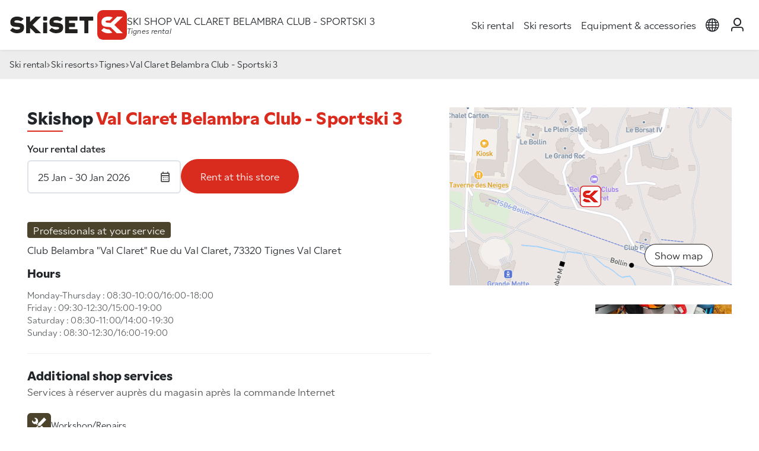

--- FILE ---
content_type: text/html; charset=UTF-8
request_url: https://www.skiset.us/ski-resort/tignes/store/Val-claret-belambra-club-sportski-3
body_size: 11742
content:
<!DOCTYPE html>
<html lang="us">

<head>
	<meta charset="UTF-8">
	<title>Ski Rental Val Claret Belambra Club - Sportski 3 Tignes - Rent Skis and Snowboards in Tignes</title>
<meta name="Description" content="Ski rental Val Claret Belambra Club - Sportski 3 at Tignes - SKISET - Skis and snowboards hire at Tignes in ##pays##" />
<meta name="keywords" content="" />
<meta name="robots" content="index, follow" />
<meta name="google-site-verification" content="BibmyoPjjTtzeylI2c8wCkih49uOea-FRAj0d9PbvvY" />
<link rel="canonical" href="https://www.skiset.us/ski-resort/tignes/store/Val-claret-belambra-club-sportski-3" />
<link rel="alternate" hreflang="fr" href="https://www.skiset.com/station-ski/tignes/magasins/Val-claret-belambra-club-sportski-3" />
<link rel="alternate" hreflang="en" href="https://www.skiset.co.uk/ski-resort/tignes/shops/Val-claret-belambra-club-sportski-3" />
<link rel="alternate" hreflang="es" href="https://www.skiset.es/estacion-de-esqui/tignes/tiendas/Val-claret-belambra-club-sportski-3" />
<link rel="alternate" hreflang="de" href="https://www.skiset.de/skigebiet/tignes/geschaften/Val-claret-belambra-club-sportski-3" />
<link rel="alternate" hreflang="it" href="https://www.skiset.it/stazione-sciistica/tignes/negozi/Val-claret-belambra-club-sportski-3" />
<link rel="alternate" hreflang="da" href="https://www.skiset.dk/skisportssted/tignes/botigues/Val-claret-belambra-club-sportski-3" />
<link rel="alternate" hreflang="nl" href="https://www.skiset.nl/skigebied/tignes/winkels/Val-claret-belambra-club-sportski-3" />
<link rel="alternate" hreflang="en-US" href="https://www.skiset.us/ski-resort/tignes/store/Val-claret-belambra-club-sportski-3" />
<link rel="alternate" hreflang="pt" href="https://www.skiset.com.br/estancia/tignes/loja/Val-claret-belambra-club-sportski-3" />
<link rel="alternate" hreflang="pl" href="https://www.skiset.pl/stacja/tignes/wypozyczalnia/Val-claret-belambra-club-sportski-3" />
<link rel="alternate" hreflang="x-default" href="https://www.skiset.com/station-ski/tignes/magasins/Val-claret-belambra-club-sportski-3" />

<meta property="og:title" content="Ski Rental Val Claret Belambra Club - Sportski 3 Tignes - Rent Skis and Snowboards in Tignes" />
<meta property="og:type" content="siteweb" />
<meta property="og:image" content="https://static.skiset.com/skiset2/images/context/shop/landscape/format-1920x598/default1.jpg" />
<meta property="og:url" content="https://www.skiset.us/ski-resort/tignes/store/Val-claret-belambra-club-sportski-3" />	<meta name="viewport" content="width=device-width, initial-scale=1.0">
	<meta http-equiv="Content-Type" content="text/html; charset=UTF-8">

	<link rel="apple-touch-icon" sizes="180x180" href="/apple-touch-icon.png">
	<link rel="icon" type="image/png" sizes="32x32" href="/favicon-32x32.png">
	<link rel="icon" type="image/png" sizes="16x16" href="/favicon-16x16.png">
	<link rel="manifest" href="/site.webmanifest">

	<link rel="preconnect" href="https://use.typekit.net" crossorigin>
	<link rel="preconnect" href="https://static.skiset.com">
	<link rel="dns-prefetch" href="https://static.skiset.com">
	<link rel="stylesheet" href="https://static.skiset.com/apps/skiset3/dist/static/css/shop.33fae349.css">
<link rel="prefetch" href="https://static.skiset.com/apps/skiset3/dist/static/js/async/60.b649cfcb.js">

<script type="application&#x2F;ld&#x2B;json" id="tmpl-book">
    {
    "@context": "http:\/\/schema.org",
    "@type": "LocalBusiness",
    "name": "Val Claret Belambra Club - Sportski 3",
    "image": "https:\/\/static.skiset.com\/media-resize\/eyJhdXRvV2VicCI6dHJ1ZSwiYnVja2V0Ijoic2tpc2V0LW1lZGlhcyIsImtleSI6Im1lZGlhLWdhbGxlcnlcL3NraXNldFwvY29udGV4dFwvZGVmYXVsdC1zaG9wLmpwZyJ9",
    "telephone": "+33 1 41 12 97 97",
    "address": {
        "@type": "PostalAddress",
        "streetAddress": "Club Belambra \"Val Claret\" Rue du Val Claret",
        "postalCode": "73320",
        "addressLocality": "Tignes Val Claret"
    },
    "openingHoursSpecification": [
        {
            "@type": "openingHoursSpecification",
            "dayOfWeek": [
                "Monday",
                "Tuesday",
                "Wednesday",
                "Thursday"
            ],
            "opens": "08:30",
            "closes": "10:00"
        },
        {
            "@type": "openingHoursSpecification",
            "dayOfWeek": [
                "Monday",
                "Tuesday",
                "Wednesday",
                "Thursday"
            ],
            "opens": "16:00",
            "closes": "18:00"
        },
        {
            "@type": "openingHoursSpecification",
            "dayOfWeek": [
                "Friday"
            ],
            "opens": "09:30",
            "closes": "12:30"
        },
        {
            "@type": "openingHoursSpecification",
            "dayOfWeek": [
                "Friday"
            ],
            "opens": "15:00",
            "closes": "19:00"
        },
        {
            "@type": "openingHoursSpecification",
            "dayOfWeek": [
                "Saturday"
            ],
            "opens": "08:30",
            "closes": "11:00"
        },
        {
            "@type": "openingHoursSpecification",
            "dayOfWeek": [
                "Saturday"
            ],
            "opens": "14:00",
            "closes": "19:30"
        },
        {
            "@type": "openingHoursSpecification",
            "dayOfWeek": [
                "Sunday"
            ],
            "opens": "08:30",
            "closes": "12:30"
        },
        {
            "@type": "openingHoursSpecification",
            "dayOfWeek": [
                "Sunday"
            ],
            "opens": "16:00",
            "closes": "19:00"
        }
    ]
}
</script>
	<link rel="stylesheet" href="https://use.typekit.net/vii4fau.css">
</head>

<body>

	<header id="header" class="sticky-top ">
	
	<nav class="navbar nav-header navbar-expand-lg" id="navbar" aria-label="Main navigation">
		<div class="container container-full-xxl">
			<div class="header-left">
				<button class="navbar-toggler" type="button" id="navbarMenuCollapse" aria-controls="navbarSideCollapse" aria-label="Toggle navigation">
				<svg width="38" height="38" viewBox="0 0 100 100">
					<path class="line line1" d="M 20,29.000046 H 80.000231 C 80.000231,29.000046 94.498839,28.817352 94.532987,66.711331 94.543142,77.980673 90.966081,81.670246 85.259173,81.668997 79.552261,81.667751 75.000211,74.999942 75.000211,74.999942 L 25.000021,25.000058" />
					<path class="line line2" d="M 20,50 H 80" />
					<path class="line line3" d="M 20,70.999954 H 80.000231 C 80.000231,70.999954 94.498839,71.182648 94.532987,33.288669 94.543142,22.019327 90.966081,18.329754 85.259173,18.331003 79.552261,18.332249 75.000211,25.000058 75.000211,25.000058 L 25.000021,74.999942" />
				</svg>
			</button>
				<a  class="nav-brand" href="&#x2F;" title="Ski&#x20;rental&#x20;Skiset">
	<span class="logo"></span>
	<span class="visually-hidden">Skiset</span>
</a>
				<div class="nav-baseline">
	<h1>Ski shop Val Claret Belambra Club - Sportski 3</h1>
	<h2>Tignes rental</h2>
</div>
			</div>
			<div class="header-right">
				<div class="offcanvas-collapse" id="navbarSideCollapse">
    <ul class="navbar-nav" id="magicMenu">
        <li class="nav-item">
                    <a  class="nav-link" href="&#x2F;">Ski rental</a>
                </li>
<li class="nav-item">
                    <a  class="nav-link" href="&#x2F;ski-and-snowboard-resorts-france">Ski resorts</a>
                </li>
<li class="nav-item">
                    <a  class="nav-link" href="&#x2F;equipment&#x2F;ski">Equipment & accessories</a>
                </li>
    </ul>
</div>
				<ul class="navbar-nav nav-icons">
    <li class="nav-item dropdown">
    <a href="#" class="nav-link dropdown-toggle" id="navbarLanguage" data-bs-toggle="dropdown" role="button" aria-haspopup="true" aria-expanded="false">
        <span class="visually-hidden">layout_menu_choose_lang</span>
        <span class="icon icon-language"></span>
    </a>
    <div class="dropdown-menu menu-language" aria-labelledby="dropdown-menu-language">
        <div class="content"><a href="https://www.skiset.com/" class=""><img  alt="fr" height="20" src="https&#x3A;&#x2F;&#x2F;static.skiset.com&#x2F;apps&#x2F;skiset3&#x2F;dist&#x2F;assets&#x2F;flags&#x2F;fr.3aaecbd2667398f9.svg" width="20" /> Français</a>
<a href="https://www.skiset.co.uk/" class=""><img  alt="en" height="20" src="https&#x3A;&#x2F;&#x2F;static.skiset.com&#x2F;apps&#x2F;skiset3&#x2F;dist&#x2F;assets&#x2F;flags&#x2F;en.c68466aa65a976c7.svg" width="20" /> English</a>
<a href="https://www.skiset.es/" class=""><img  alt="es" height="20" src="https&#x3A;&#x2F;&#x2F;static.skiset.com&#x2F;apps&#x2F;skiset3&#x2F;dist&#x2F;assets&#x2F;flags&#x2F;es.a27abb0f9d4c3410.svg" width="20" /> Espagnol</a>
<a href="https://www.skiset.de/" class=""><img  alt="de" height="20" src="https&#x3A;&#x2F;&#x2F;static.skiset.com&#x2F;apps&#x2F;skiset3&#x2F;dist&#x2F;assets&#x2F;flags&#x2F;de.13cd0aeb3133e285.svg" width="20" /> Deutsch</a>
<a href="https://www.skiset.it/" class=""><img  alt="it" height="20" src="https&#x3A;&#x2F;&#x2F;static.skiset.com&#x2F;apps&#x2F;skiset3&#x2F;dist&#x2F;assets&#x2F;flags&#x2F;it.bcffadb44a9ab8c5.svg" width="20" /> Italiano</a>
<a href="https://www.skiset.dk/" class=""><img  alt="dk" height="20" src="https&#x3A;&#x2F;&#x2F;static.skiset.com&#x2F;apps&#x2F;skiset3&#x2F;dist&#x2F;assets&#x2F;flags&#x2F;dk.9017038dd7498075.svg" width="20" /> Dansk</a>
<a href="https://www.skiset.nl/" class=""><img  alt="nl" height="20" src="https&#x3A;&#x2F;&#x2F;static.skiset.com&#x2F;apps&#x2F;skiset3&#x2F;dist&#x2F;assets&#x2F;flags&#x2F;nl.a8364f2634b605a2.svg" width="20" /> Nederlands</a>
<a href="https://www.skiset.us/" class="active"><img  alt="us" height="20" src="https&#x3A;&#x2F;&#x2F;static.skiset.com&#x2F;apps&#x2F;skiset3&#x2F;dist&#x2F;assets&#x2F;flags&#x2F;us.ad09933e93d887a4.svg" width="20" /> American</a>
<a href="https://www.skiset.com.br/" class=""><img  alt="pt" height="20" src="https&#x3A;&#x2F;&#x2F;static.skiset.com&#x2F;apps&#x2F;skiset3&#x2F;dist&#x2F;assets&#x2F;flags&#x2F;pt.5e49aad9d3953ea9.svg" width="20" /> Portugues</a>
<a href="https://www.skiset.pl/" class=""><img  alt="pl" height="20" src="https&#x3A;&#x2F;&#x2F;static.skiset.com&#x2F;apps&#x2F;skiset3&#x2F;dist&#x2F;assets&#x2F;flags&#x2F;pl.c3986cb5d45e1661.svg" width="20" /> Polish</a></div>
    </div>
</li>
    <li class="nav-item" id="navIdent">
    <a href="/my-account/login" class="nav-link ident-lnk" data-ident='login'>
        <span class="icon icon-user"></span>
        <span class="visually-hidden">My account</span>
    </a>
</li>
    <li id="navBasket"  class="d-none&#x20;nav-item">
    <a class="nav-link" id="lnkBasket" href="#">
        <span class="icon icon-basket position-relative">
            <span class="cart-qt " id="menucartnb">0</span>
        </span>
        <span class="visually-hidden">layout_cart</span>
    </a>
</li>
</ul>
			</div>
		</div>
	</nav>
	<div id="canvaBasketContainer"></div>
</header>
	<!--=== Main ===-->
	<main id="main">
		<div class="breadcrumb">
	<div class="container container-full-xxl">
		<ul class="breadcrumb">
<li><a href="/">Ski rental</a></li><li><a href="/ski-and-snowboard-resorts-france">Ski resorts</a></li><li><a href="/ski-resort/tignes">Tignes</a></li><li>Val Claret Belambra Club - Sportski 3</li></ul>
	</div>
</div>
<div class="container container-full-xl py-sm-4 py-lg-5">
    <div class="row row-cols-1 row-cols-lg-2 mb-5">
        <div class="col col-12 col-lg-7 order-2 order-sm-1">
                <h1 class="heading d-xl-none mb-4">Skishop <span>Val Claret Belambra Club - Sportski 3</span></h1>
    <div class="h2 heading d-none d-xl-block  mb-4">Skishop <span>Val Claret Belambra Club - Sportski 3</span></div><div class="motor shop mb-5" id="motor">

	<div class="form-group">
		<label for="motor_date">
			Your rental dates		</label>
		<div class="i-group i-right">
			<input type="text" class="form-control" readonly="true" autocomplete="off" id="motor_date" placeholder="Rental&#x20;dates">
			<span class="icon icon-calendar"></span>
		</div>
		<div class="motor-drop drop-date drop-top" data-checkdirection="true" id="drop_date" data-drop="date">
	<div class="drop-header">
		<span class="title">Choose your rental dates</span>
		<button type="button" class="btn-close close-drop btn-close-white" aria-label="Close"></button>
	</div>
	<div class="drop-body">
		<div id="easepick" class="easepick"></div>
		<div class="drop-info" id="easepick_info">
			motor_select_first_day		</div>
	</div>
	<div class="drop-action">
		<button type="button" class="btn btn-primary" disabled id="btn_date">Select period</button>
	</div>
</div>	</div>

	<div class="form-cta">
		<button type="button" class="btn btn-primary" id="btn_motor" disabled>
			Rent at this store		</button>
	</div>
</div>
<form id="motorForm" method="post">
<input type="hidden" name="resort_id" id="motor_resort_id" value="45"><input type="hidden" name="shop_id" id="motor_shop_id" value="2273"><input type="hidden" name="first_day" id="motor_first_day" value="2026-01-25"><input type="hidden" name="duration" id="motor_duration" value="6"></form>
            <span class="badge text-bg-satin-brown mb-2">
                Professionals at your service            </span>

            <address>
            Club Belambra "Val Claret" Rue du Val Claret, 73320 Tignes Val Claret            </address>

            <div class="h5 mb-3">Hours</div>
<div class="mb-4"><div class="text-muted small">Monday-Thursday : 08:30-10:00/16:00-18:00</div>
<div class="text-muted small">Friday : 09:30-12:30/15:00-19:00</div>
<div class="text-muted small">Saturday : 08:30-11:00/14:00-19:30</div>
<div class="text-muted small">Sunday : 08:30-12:30/16:00-19:00</div></div><hr />
<div class="h4 mb-1">Additional shop services</div>
<p class="text-secondary mb-4">Services à réserver auprès du magasin après la commande Internet</p>
<div class="shop-services mb-4">
		<a tabindex="0" role="button" class="shop-service" data-bs-trigger="hover" data-bs-toggle="popover" data-bs-placement="top" data-bs-content="This&#x20;shop&#x20;has&#x20;a&#x20;workshop&#x20;for&#x20;maintaining&#x20;and&#x20;repairing&#x20;your&#x20;equipment">
					<span class="icon iconsv-repair"></span>
					<span class="leg">Workshop/Repairs</span>
				</a>
</div>            <hr />
            <div class="h5 mb-3 d-flex gap-2 align-items-center">
	Rush hours
</div>
<figure class="shop-peaks" id="shopPeaks">
	<div class="peaks">
		<div class="peak-label"></div>
<div class="peak-header">
	<span>Morning</span><span>Noon</span><span>Afternoon</span><span>Evening</span>
</div>
		<div class="peak-label">Monday</div>
<div class="peak-day"><div class="peak low"></div><div class="peak low"></div><div class="peak low"></div><div class="peak low"></div></div><div class="peak-label">Tuesday</div>
<div class="peak-day"><div class="peak low"></div><div class="peak low"></div><div class="peak low"></div><div class="peak low"></div></div><div class="peak-label">Wednesday</div>
<div class="peak-day"><div class="peak low"></div><div class="peak low"></div><div class="peak low"></div><div class="peak low"></div></div><div class="peak-label">Thursday</div>
<div class="peak-day"><div class="peak low"></div><div class="peak low"></div><div class="peak low"></div><div class="peak low"></div></div><div class="peak-label">Friday</div>
<div class="peak-day"><div class="peak low"></div><div class="peak low"></div><div class="peak low"></div><div class="peak low"></div></div><div class="peak-label">Saturday</div>
<div class="peak-day"><div class="peak low"></div><div class="peak low"></div><div class="peak low"></div><div class="peak hight"></div></div><div class="peak-label">Sunday</div>
<div class="peak-day"><div class="peak medium"></div><div class="peak low"></div><div class="peak low"></div><div class="peak low"></div></div>
	</div>
	<figcaption class="captions"><div>
	<span class="caption low"></span> Off-hours
</div><div>
	<span class="caption medium"></span> Averagely crowded
</div><div>
	<span class="caption hight"></span> Rush-hours
</div></figcaption>
</figure>
            <hr />
            <div class="context-description mb-3">
                <p>For your ski rental at Tignes trust the professionals: Val Claret Belambra Club - Sportski 3. Val Claret Belambra Club - Sportski 3 is part of the Skiset network, Number 1 in ski rental in Europe and North America. Val Claret Belambra Club - Sportski 3 owned by ski and snowboard specialists is the place to rent latest ski equipment. From beginner to expert, you will find the right ski material to ride Tignes endless slopes. Book your skis online now at Val Claret Belambra Club - Sportski 3 and save up to 50% on your ski rental in Tignes.</p>
<p>Tignes is a premiere resort destination that features attractions for all visitors and is surrounded by some of the world's most beautiful landscape. Tignes is known for great mountain terrain, offering a variety to beginner and expert skiers and snowboarders alike. Not only is there plenty of terrain for snowsport enthusiasts to showcase their talents or advance their skills, but there is an abundance of snow that blankets the mountains each year. Once the sun goes down at Tignes, enjoy dining at one of several restaurants, dancing at the popular clubs or just relaxing while spending time with friends and family. Whether enjoying the surrounding beauty or taking to the many activities, there is always a reason to visit Tignes.</p>            </div>
            <div class="mb-3">
                Rent ski material in <a href="/ski-resort/tignes/store/val-claret-belambra-club-sportski-3" title="Val&#x20;Claret&#x20;Belambra&#x20;Club&#x20;-&#x20;Sportski&#x20;3&#x20;shop">Val Claret Belambra Club - Sportski 3 shop</a> 
allows you to benefit from equipment at the best rates, so don't wait any longer!            </div>
            <div class="mb-3">
                Find out all useful info : <a href="/ski-resort/tignes" title="Ski&#x20;hire&#x20;Tignes">Ski hire Tignes</a>            </div>
        </div>
        <div class="col col-12 col-lg-5 order-1 order-sm-2 shop-col-medias">
            <div class="shop-static-map mb-3">
	<div id="mbshop" class="map lazy" data-bg="/assetimg/mapstatic/eyJsbmciOjYuOTAwMzg5LCJsYXQiOjQ1LjQ1Mjk0NSwidHJhZGVtYXJrIjoic2tpc2V0Iiwiem9vbSI6MTYsIndpZHRoIjo5ODAsImhlaWdodCI6MzAwfQ==">
		<button class="btn btn btn-outline" id="btnMap">Show map</button>
	</div>
</div><div class="shop-gallery mb-3">
    <div class="shop-gallery-grid">
        <div class="sg1 lazy" data-bg="https://static.skiset.com/media-resize/eyJhdXRvV2VicCI6dHJ1ZSwiYnVja2V0Ijoic2tpc2V0LW1lZGlhcyIsImtleSI6Im1lZGlhLWdhbGxlcnlcL3NraXNldFwvY29udGV4dFwvZ2FsbGVyeS1zaG9wLTEuanBnIiwiZWRpdHMiOnsicmVzaXplIjp7IndpZHRoIjo3MjgsImhlaWdodCI6NDEwfX19"></div>
        <div class="sg2 lazy" data-bg="https://static.skiset.com/media-resize/eyJhdXRvV2VicCI6dHJ1ZSwiYnVja2V0Ijoic2tpc2V0LW1lZGlhcyIsImtleSI6Im1lZGlhLWdhbGxlcnlcL3NraXNldFwvY29udGV4dFwvZ2FsbGVyeS1zaG9wLTIuanBnIiwiZWRpdHMiOnsicmVzaXplIjp7IndpZHRoIjo1NzYsImhlaWdodCI6MzIzfX19"></div>
        <div class="sg3 lazy" data-bg="https://static.skiset.com/media-resize/eyJhdXRvV2VicCI6dHJ1ZSwiYnVja2V0Ijoic2tpc2V0LW1lZGlhcyIsImtleSI6Im1lZGlhLWdhbGxlcnlcL3NraXNldFwvY29udGV4dFwvZ2FsbGVyeS1zaG9wLTMuanBnIiwiZWRpdHMiOnsicmVzaXplIjp7IndpZHRoIjo1NzYsImhlaWdodCI6MzIzfX19"></div>
        <div class="sg4 lazy" data-bg="https://static.skiset.com/media-resize/eyJhdXRvV2VicCI6dHJ1ZSwiYnVja2V0Ijoic2tpc2V0LW1lZGlhcyIsImtleSI6Im1lZGlhLWdhbGxlcnlcL3NraXNldFwvY29udGV4dFwvZ2FsbGVyeS1zaG9wLTQuanBnIiwiZWRpdHMiOnsicmVzaXplIjp7IndpZHRoIjo1NzYsImhlaWdodCI6Njc0fX19"></div>
    </div>
    <div class="shop-gallery-slider splide" aria-label="Photos du magasin">
        <div class="splide__track">
            <ul class="splide__list"></ul>
        </div>
    </div>
</div>
            <div class="shop-media">
                            </div>
        </div>
    </div>

    <div class="container-fluid my-4 my-lg-5 text-center">
					<div class="h2">Other <span class="text-primary">stores</span> in the resort</div>
					<div class="context-shops-links"><a href="/ski-resort/tignes/store/deep-snow-tignes" title="Deep&#x20;Snow&#x20;Val&#x20;Claret">Deep Snow Val Claret</a><a href="/ski-resort/tignes/store/lavachet-zato-sports" title="Lavachet&#x20;-&#x20;Zato&#x20;Sports">Lavachet - Zato Sports</a><a href="/ski-resort/tignes/store/le-lac-mountain-story" title="Le&#x20;Lac&#x20;Mountain&#x20;Story">Le Lac Mountain Story</a><a href="/ski-resort/tignes/store/skiset-brevieres" title="Skiset&#x20;Br&#xE9;vi&#xE8;res">Skiset Brévières</a><a href="/ski-resort/tignes/store/skiset-kalinda" title="Skiset&#x20;Kalinda&#x20;-&#x20;Les&#x20;Boisses">Skiset Kalinda - Les Boisses</a><a href="/ski-resort/tignes/store/mmv-altaviva" title="Skiset&#x20;MMV&#x20;Altaviva">Skiset MMV Altaviva</a><a href="/ski-resort/tignes/store/skiset-santa-terra" title="Skiset&#x20;Santa&#x20;Terra">Skiset Santa Terra</a><a href="/ski-resort/tignes/store/val-claret-borsat-sportski-2" title="Val&#x20;Claret&#x20;Borsat&#x20;-&#x20;Sportski&#x20;2">Val Claret Borsat - Sportski 2</a><a href="/ski-resort/tignes/store/val-claret-centre-sportski-1" title="Val&#x20;Claret&#x20;Centre&#x20;-&#x20;Sportski&#x20;1">Val Claret Centre - Sportski 1</a></div>
				</div></div>

<div class="bd-banners d-flex  flex-column align-items-center">
    <div class="h1 text-center mb-4">Our exceptional partners</div>
    <p class="mb-5 text-center">Premium gear, exclusive visuals, an enriched seasonal experience.</p>
    <div class="container-banners">
    <div class="banner-items " id="ban-home1"><div class="banner-item " >
											<div class="banner-item-content"><img src="[data-uri]" class="lazy img-fluid" data-src="https://static.skiset.com/media-resize/eyJhdXRvV2VicCI6dHJ1ZSwiYnVja2V0Ijoic2tpc2V0LW1lZGlhcyIsImtleSI6Im1lZGlhLWdhbGxlcnlcL3NraXNldFwvYmFubmVyXC9iaWdcL2Jhbm5lci02OTY4ZmY1ZmI0MmUyLmpwZyJ9" alt="Rossignol2026" width="360" height="400" /></div>
										</div></div><div class="banner-items " id="ban-home2"><div class="banner-item " >
											<div class="banner-item-content"><img src="[data-uri]" class="lazy img-fluid" data-src="https://static.skiset.com/media-resize/eyJhdXRvV2VicCI6dHJ1ZSwiYnVja2V0Ijoic2tpc2V0LW1lZGlhcyIsImtleSI6Im1lZGlhLWdhbGxlcnlcL3NraXNldFwvYmFubmVyXC9iaWdcL2Jhbm5lci02OGYyMDU3MGFmZjZjLmpwZyJ9" alt="Scan3D_UK" width="360" height="400" /></div>
										</div><div class="banner-item  d-none" >
											<div class="banner-item-content"><img src="[data-uri]" class="lazy img-fluid" data-src="https://static.skiset.com/media-resize/eyJhdXRvV2VicCI6dHJ1ZSwiYnVja2V0Ijoic2tpc2V0LW1lZGlhcyIsImtleSI6Im1lZGlhLWdhbGxlcnlcL3NraXNldFwvYmFubmVyXC9iaWdcL2Jhbm5lci02OGYyMDViN2FkOTlmLmpwZyJ9" alt="HF_UK" width="360" height="400" /></div>
										</div></div><div class="banner-items " id="ban-home3"><div class="banner-item " >
											<div class="banner-item-content"><img src="[data-uri]" class="lazy img-fluid" data-src="https://static.skiset.com/media-resize/eyJhdXRvV2VicCI6dHJ1ZSwiYnVja2V0Ijoic2tpc2V0LW1lZGlhcyIsImtleSI6Im1lZGlhLWdhbGxlcnlcL3NraXNldFwvYmFubmVyXC9zbWFsbFwvYmFubmVyLTY4ZjEwZDFlYjM4YTYuanBnIn0=" alt="Atomic&#x20;UK&#x20;26" width="360" height="184" /></div>
										</div></div><div class="banner-items " id="ban-home4"><div class="banner-item " >
											<div class="banner-item-content"><img src="[data-uri]" class="lazy img-fluid" data-src="https://static.skiset.com/media-resize/eyJhdXRvV2VicCI6dHJ1ZSwiYnVja2V0Ijoic2tpc2V0LW1lZGlhcyIsImtleSI6Im1lZGlhLWdhbGxlcnlcL3NraXNldFwvYmFubmVyXC9zbWFsbFwvYmFubmVyLTY5NjkwMWZkNTkxMjQuanBnIn0=" alt="Nordica2026" width="360" height="184" /></div>
										</div></div>    </div>
</div>

<div class="container container-full-xl py-4 py-lg-5">
    <div class="d-none d-sm-block mb-5">
    <div class="h1 text-center mb-5">For 30 years, <span class="text-primary">SKiSET</span> has been at the service of skiers!</div>
    <p>
        At SKiSET, you are welcomed by professionals and ski rental specialists.
    </p>
    <p>
        Whether experienced skiers or resort instructors, our experts will guide you based on your goals, your level,
        and the conditions of the day.
        Trust professionals for your ski or snowboard rental and hit the slopes with confidence.
    </p>
    <p>
        If you enjoyed your ski rental at <b>Val Claret Belambra Club - Sportski 3</b>,
        don't hesitate to discover the other top resorts listed below:
    </p>
</div><div class="my-5"><b>La Vanoise</b> : <a  class="text-body" href="&#x2F;ski-resort&#x2F;arc-1600" title="Ski&#x20;rental&#x20;Arc&#x20;1600">Ski rental Arc 1600</a>, <a  class="text-body" href="&#x2F;ski-resort&#x2F;arc-1800" title="Ski&#x20;rental&#x20;Arc&#x20;1800">Ski rental Arc 1800</a>, <a  class="text-body" href="&#x2F;ski-resort&#x2F;arc-1950" title="Ski&#x20;rental&#x20;Arc&#x20;1950">Ski rental Arc 1950</a>, <a  class="text-body" href="&#x2F;ski-resort&#x2F;arc-2000" title="Ski&#x20;rental&#x20;Arc&#x20;2000">Ski rental Arc 2000</a>, <a  class="text-body" href="&#x2F;ski-resort&#x2F;aussois" title="Ski&#x20;rental&#x20;Aussois">Ski rental Aussois</a>, <a  class="text-body" href="&#x2F;ski-resort&#x2F;bessans" title="Ski&#x20;rental&#x20;Bessans">Ski rental Bessans</a>, <a  class="text-body" href="&#x2F;ski-resort&#x2F;courchevel-1300" title="Ski&#x20;rental&#x20;Courchevel&#x20;1300&#x20;-&#x20;Le&#x20;Praz">Ski rental Courchevel 1300 - Le Praz</a>, <a  class="text-body" href="&#x2F;ski-resort&#x2F;courchevel-1550" title="Ski&#x20;rental&#x20;Courchevel&#x20;1550">Ski rental Courchevel 1550</a>, <a  class="text-body" href="&#x2F;ski-resort&#x2F;courchevel-1650" title="Ski&#x20;rental&#x20;Courchevel&#x20;1650&#x20;Moriond">Ski rental Courchevel 1650 Moriond</a>, <a  class="text-body" href="&#x2F;ski-resort&#x2F;courchevel-1850" title="Ski&#x20;rental&#x20;Courchevel&#x20;1850">Ski rental Courchevel 1850</a>, <a  class="text-body" href="&#x2F;ski-resort&#x2F;la-tania" title="Ski&#x20;rental&#x20;Courchevel&#x20;La&#x20;Tania">Ski rental Courchevel La Tania</a>, <a  class="text-body" href="&#x2F;ski-resort&#x2F;doucy" title="Ski&#x20;rental&#x20;Doucy">Ski rental Doucy</a>, <a  class="text-body" href="&#x2F;ski-resort&#x2F;la-norma" title="Ski&#x20;rental&#x20;La&#x20;Norma">Ski rental La Norma</a>, <a  class="text-body" href="&#x2F;ski-resort&#x2F;la-rosiere" title="Ski&#x20;rental&#x20;La&#x20;Rosi&#xE8;re">Ski rental La Rosière</a>, <a  class="text-body" href="&#x2F;ski-resort&#x2F;la-rosiere-eucherts" title="Ski&#x20;rental&#x20;La&#x20;Rosi&#xE8;re&#x20;&#x2F;&#x20;Eucherts">Ski rental La Rosière / Eucherts</a>, <a  class="text-body" href="&#x2F;ski-resort&#x2F;les-menuires" title="Ski&#x20;rental&#x20;Les&#x20;M&#xE9;nuires">Ski rental Les Ménuires</a>, <a  class="text-body" href="&#x2F;ski-resort&#x2F;meribel-centre" title="Ski&#x20;rental&#x20;M&#xE9;ribel&#x20;Centre&#x20;-&#x20;Les&#x20;Allues">Ski rental Méribel Centre - Les Allues</a>, <a  class="text-body" href="&#x2F;ski-resort&#x2F;meribel-mottaret" title="Ski&#x20;rental&#x20;M&#xE9;ribel&#x20;Mottaret">Ski rental Méribel Mottaret</a>, <a  class="text-body" href="&#x2F;ski-resort&#x2F;meribel-village" title="Ski&#x20;rental&#x20;M&#xE9;ribel&#x20;Village">Ski rental Méribel Village</a>, <a  class="text-body" href="&#x2F;ski-resort&#x2F;montorlin" title="Ski&#x20;rental&#x20;Montorlin">Ski rental Montorlin</a>, <a  class="text-body" href="&#x2F;ski-resort&#x2F;vallandry" title="Ski&#x20;rental&#x20;Peisey&#x20;Vallandry">Ski rental Peisey Vallandry</a>, <a  class="text-body" href="&#x2F;ski-resort&#x2F;champagny" title="Ski&#x20;rental&#x20;Plagne&#x20;-&#x20;Champagny&#x20;en&#x20;Vanoise">Ski rental Plagne - Champagny en Vanoise</a>, <a  class="text-body" href="&#x2F;ski-resort&#x2F;les-coches" title="Ski&#x20;rental&#x20;Plagne&#x20;-&#x20;Les&#x20;Coches">Ski rental Plagne - Les Coches</a>, <a  class="text-body" href="&#x2F;ski-resort&#x2F;montalbert" title="Ski&#x20;rental&#x20;Plagne&#x20;-&#x20;Montalbert">Ski rental Plagne - Montalbert</a>, <a  class="text-body" href="&#x2F;ski-resort&#x2F;montchavin" title="Ski&#x20;rental&#x20;Plagne&#x20;-&#x20;Montchavin">Ski rental Plagne - Montchavin</a>, <a  class="text-body" href="&#x2F;ski-resort&#x2F;plagne-1800" title="Ski&#x20;rental&#x20;Plagne&#x20;1800">Ski rental Plagne 1800</a>, <a  class="text-body" href="&#x2F;ski-resort&#x2F;aime-la-plagne" title="Ski&#x20;rental&#x20;Plagne&#x20;Aime&#x20;2000">Ski rental Plagne Aime 2000</a>, <a  class="text-body" href="&#x2F;ski-resort&#x2F;belle-plagne" title="Ski&#x20;rental&#x20;Plagne&#x20;Belle&#x20;Plagne">Ski rental Plagne Belle Plagne</a>, <a  class="text-body" href="&#x2F;ski-resort&#x2F;plagne-bellecote" title="Ski&#x20;rental&#x20;Plagne&#x20;Bellecote">Ski rental Plagne Bellecote</a>, <a  class="text-body" href="&#x2F;ski-resort&#x2F;plagne-centre" title="Ski&#x20;rental&#x20;Plagne&#x20;Centre">Ski rental Plagne Centre</a>, <a  class="text-body" href="&#x2F;ski-resort&#x2F;plagne-la-roche" title="Ski&#x20;rental&#x20;Plagne&#x20;la&#x20;Roche">Ski rental Plagne la Roche</a>, <a  class="text-body" href="&#x2F;ski-resort&#x2F;plagne-soleil" title="Ski&#x20;rental&#x20;Plagne&#x20;Soleil">Ski rental Plagne Soleil</a>, <a  class="text-body" href="&#x2F;ski-resort&#x2F;plagne-soleil-plagne-village" title="Ski&#x20;rental&#x20;Plagne&#x20;Village">Ski rental Plagne Village</a>, <a  class="text-body" href="&#x2F;ski-resort&#x2F;pralognan" title="Ski&#x20;rental&#x20;Pralognan&#x20;la&#x20;Vanoise">Ski rental Pralognan la Vanoise</a>, <a  class="text-body" href="&#x2F;ski-resort&#x2F;saint-francois-longchamp" title="Ski&#x20;rental&#x20;Saint&#x20;Fran&#xE7;ois&#x20;Longchamp">Ski rental Saint François Longchamp</a>, <a  class="text-body" href="&#x2F;ski-resort&#x2F;saint-martin-de-belleville" title="Ski&#x20;rental&#x20;Saint&#x20;Martin&#x20;de&#x20;Belleville">Ski rental Saint Martin de Belleville</a>, <a  class="text-body" href="&#x2F;ski-resort&#x2F;sainte-foy-en-tarentaise" title="Ski&#x20;rental&#x20;Sainte&#x20;Foy&#x20;en&#x20;Tarentaise">Ski rental Sainte Foy en Tarentaise</a>, <a  class="text-body" href="&#x2F;ski-resort&#x2F;termignon" title="Ski&#x20;rental&#x20;Termignon">Ski rental Termignon</a>, <a  class="text-body" href="&#x2F;ski-resort&#x2F;tignes-1800" title="Ski&#x20;rental&#x20;Tignes&#x20;1800&#x20;-&#x20;les&#x20;Boisses">Ski rental Tignes 1800 - les Boisses</a>, <a  class="text-body" href="&#x2F;ski-resort&#x2F;tignes-brevieres" title="Ski&#x20;rental&#x20;Tignes&#x20;Brevi&#xE8;res">Ski rental Tignes Brevières</a>, <a  class="text-body" href="&#x2F;ski-resort&#x2F;tignes-le-lac" title="Ski&#x20;rental&#x20;Tignes&#x20;Le&#x20;lac">Ski rental Tignes Le lac</a>, <a  class="text-body" href="&#x2F;ski-resort&#x2F;tignes-le-lavachet" title="Ski&#x20;rental&#x20;Tignes&#x20;Le&#x20;Lavachet">Ski rental Tignes Le Lavachet</a>, <a  class="text-body" href="&#x2F;ski-resort&#x2F;tignes-val-claret-centre" title="Ski&#x20;rental&#x20;Tignes&#x20;Val&#x20;Claret">Ski rental Tignes Val Claret</a>, <a  class="text-body" href="&#x2F;ski-resort&#x2F;val-cenis" title="Ski&#x20;rental&#x20;Val&#x20;Cenis">Ski rental Val Cenis</a>, <a  class="text-body" href="&#x2F;ski-resort&#x2F;val-d-isere" title="Ski&#x20;rental&#x20;Val&#x20;d&#x27;Is&#xE8;re">Ski rental Val d'Isère</a>, <a  class="text-body" href="&#x2F;ski-resort&#x2F;val-thorens" title="Ski&#x20;rental&#x20;Val&#x20;Thorens">Ski rental Val Thorens</a>, <a  class="text-body" href="&#x2F;ski-resort&#x2F;valmorel" title="Ski&#x20;rental&#x20;Valmorel">Ski rental Valmorel</a>. <br /><b>See you on the slopes !</b></div></div>

	</main>
	<!--=== End Main ===-->

	<!--=== Footer ===-->
	<footer>
		<!--=== Footer Global ===-->
		<div class="footer-global py-4">
    <div class="container">
        <div class='d-flex justify-content-center mb-4'>
        <svg xmlns="http://www.w3.org/2000/svg" viewBox="0 0 702 178" width="180" height="46">
<path fill="#FFF" d="M354.61,103.76c0-1.41,1.1-2.53,2.51-2.53h30.27c1.4,0,2.51-1.11,2.51-2.53v-18.39c0-1.41-1.1-2.53-2.51-2.53h-30.47c-1.3,0-2.31-1.01-2.31-2.32v-10.01c0-1.41,1.1-2.53,2.51-2.53h45.4c1.4,0,2.51-1.11,2.51-2.53v-19c0-1.41-1.1-2.53-2.51-2.53h-69.06c-1.4,0-2.51,1.11-2.51,2.53v95.1c0,1.41,1.1,2.53,2.51,2.53h69.06c1.4,0,2.51-1.11,2.51-2.53v-19.3c0-1.41-1.1-2.53-2.51-2.53h-45.5c-1.3,0-2.31-1.01-2.31-2.32v-8.49l-.1-.1Z"/>
<path fill="#FFF" d="M419.56,38.87c-1.4,0-2.51,1.11-2.51,2.53v19.2c0,1.41,1.1,2.53,2.51,2.53h24.05c1.4,0,2.51,1.11,2.51,2.53v70.85c0,1.41,1.1,2.53,2.51,2.53h19.04c1.4,0,2.51-1.11,2.51-2.53v-70.85c0-1.41,1.1-2.53,2.51-2.53h24.36c1.4,0,2.51-1.11,2.51-2.53v-19.2c0-1.41-1.1-2.53-2.51-2.53h-77.48,0Z"/>
<path fill="#FFF" d="M219.6,73.44h-17.54c-1.8,0-3.21,1.62-3.21,3.64v61.95h24.05v-61.95c0-2.02-1.5-3.64-3.21-3.64"/>
<path fill="#FFF" d="M217.3,38.87h-12.83c-3.11,0-5.61,2.53-5.61,5.56v13.04c0,3.13,2.51,5.56,5.61,5.56h12.83c3.11,0,5.61-2.53,5.61-5.56v-13.04c0-3.13-2.51-5.56-5.61-5.56"/>
<path fill="#FFF" d="M300.99,67.37l15.03-14.65c-4.51-4.04-17.54-13.85-38.89-13.95-25.86,0-40.59,14.05-40.59,33.45s9.32,25.67,27.76,27.59l18.74,1.62c11.43,1.31,11.43,3.34,11.43,6.27s0,8.69-17.74,8.69-5.41-.3-7.82-.81c-8.42-1.52-14.73-6.37-18.44-9.1l-15.64,15.26c3.31,3.54,17.14,16.68,41.49,17.08,35.08,0,42.5-19.61,42.5-33.76s-3.51-17.48-10.62-22.23h0l-.4-.3c-4.41-2.73-10.12-4.55-17.24-5.36l-19.14-1.62c-9.82-1.21-10.52-3.23-10.52-5.86s0-8.59,16.24-8.59,3.71.1,5.31.4h0s8.72,1.01,18.64,5.66"/>
<path fill="#FFF" d="M66.05,67.37l15.03-14.65c-4.51-4.04-17.54-13.85-38.89-13.95C16.34,38.77,1.6,52.82,1.6,72.22s9.32,25.67,27.76,27.59l18.74,1.62c11.43,1.31,11.43,3.34,11.43,6.27s0,8.69-17.74,8.69-5.41-.3-7.82-.81c-8.42-1.52-14.73-6.37-18.44-9.1L0,121.85c3.31,3.54,17.14,16.68,41.49,17.08,35.08,0,42.5-19.61,42.5-33.76s-3.51-17.48-10.62-22.23h0l-.4-.3c-4.41-2.73-10.12-4.55-17.24-5.36l-19.14-1.62c-9.82-1.21-10.52-3.23-10.52-5.86s0-8.59,16.24-8.59,3.71.1,5.31.4h0s8.72,1.01,18.64,5.66"/>
<polygon fill="#FFF" points="153.05 38.87 119.97 71.01 119.97 38.87 96.02 38.87 96.02 139.03 106.44 139.03 119.97 139.03 119.97 106.69 153.15 139.03 186.83 139.03 135.41 89 186.83 38.87 153.05 38.87"/>
<rect fill="#dc291f" x="524" width="178" height="178" rx="33.5" ry="33.5"/>
<path fill="#fff" d="M548,121.8c4.11,4.24,18.14,16.68,42.3,17.08,10.32,0,18.34-1.52,24.46-4.14l-19.85-19.2c-1.3,0-2.71.1-4.21.1-3.01,0-5.61-.3-8.02-.81-8.92-1.62-15.54-5.36-19.34-8.09l-15.33,14.96v.1ZM626.58,89.05l51.42-50.13h-33.88l-38.29,37.39h0l-.9.81h-.2l-19.75-1.72c-10.02-1.21-10.82-3.34-10.82-5.96s0-7.38,16.74-7.38,3.81.2,5.41.4l2,.3,18.74-18.29c-6.62-3.03-15.23-5.46-26.16-5.56-26.56.1-41.8,13.04-41.8,32.95s9.62,26.38,28.57,28.3l19.34,1.72c3.51.4,5.91.91,7.62,1.41l36.88,35.78h36.48s-51.42-50.03-51.42-50.03Z"/>
</svg>        </div>

        <div class='d-flex flex-wrap gap-4 mb-4'>

            <div class="flex-fill">
                <span class="fw-bold">About</span>
                <ul class="list-unstyled my-2">
                    <li><a href="/ski-and-snowboard-resorts-france">Ski resorts</a></li>
                    <li><a href="/contact">Contact</a></li>
                                        <li><a href="/sitemap">Sitemap</a></li>
                </ul>
            </div>
            <div class="flex-fill">
                <span class="fw-bold">Terms & Conditions</span>
                <ul class="list-unstyled my-2">
                    <li><a href="/info/legal-notice">Legal information</a></li>
                    <li><a href="/info/general-sales-conditions">Terms & conditions</a></li>
                    <li><a href="/info/privacy-policy">Privacy Policy</a></li>
                    <li><a href="/info/cookies">cookies</a></li>
                </ul>
            </div>
            <div class="flex-fill">
                <div class="footer-call p-4">
    <ul class="list-unstyled">
        <li class="call-title">Information & Bookings</li>
        <li class="call-number">+33 1 41 12 97 97</li>
        <li class="call-info">Monday to Friday: 9:00 AM-12:30 PM | 2:00 PM-6:00 PM</li>
    </ul>
</div>            </div>
        </div>

        <div class="d-flex justify-content-between flex-wrap align-items-center gap-2">
            <div class="very-small">2026 - 2027 &copy; <a href="/">SKiSET</a></div>
            <div class="socials">
                <ul class="list-inline"><li class="list-inline-item">
	<a rel="publisher, nofollow, noopener, noreferrer" href="https://www.facebook.com/skiset.france" target="_blank" title="facebook">
		<span class="icon icon-facebook"></span>
		<span class="visually-hidden">Facebook</span>
	</a>
</li>
<li class="list-inline-item">
	<a rel="publisher, nofollow, noopener, noreferrer" href="https://www.instagram.com/skiset/" target="_blank" title="instagram">
		<span class="icon icon-instagram"></span>
		<span class="visually-hidden">Instagram</span>
	</a>
</li></ul>            </div>
        </div>
    </div>
</div>
		<!--=== End Footer Global ===-->

		<!--=== Footer Payment ===-->
		<div class="footer-payment" >
			<span>Secure payment</span>
			<img  alt="mastercard" height="24" src="https&#x3A;&#x2F;&#x2F;static.skiset.com&#x2F;apps&#x2F;skiset3&#x2F;dist&#x2F;assets&#x2F;payments&#x2F;svg&#x2F;mastercard.ba1dfef33d9eb7c2.svg" width="38" /><img  alt="maestro" height="24" src="https&#x3A;&#x2F;&#x2F;static.skiset.com&#x2F;apps&#x2F;skiset3&#x2F;dist&#x2F;assets&#x2F;payments&#x2F;svg&#x2F;maestro.46da88a7afa27bd8.svg" width="38" /><img  alt="visa" height="24" src="https&#x3A;&#x2F;&#x2F;static.skiset.com&#x2F;apps&#x2F;skiset3&#x2F;dist&#x2F;assets&#x2F;payments&#x2F;svg&#x2F;visa.8727a48915c5d3a9.svg" width="75" /><img  alt="amex" height="24" src="https&#x3A;&#x2F;&#x2F;static.skiset.com&#x2F;apps&#x2F;skiset3&#x2F;dist&#x2F;assets&#x2F;payments&#x2F;svg&#x2F;amex.be1186375285ff36.svg" width="25" /><img  alt="ideal" height="24" src="https&#x3A;&#x2F;&#x2F;static.skiset.com&#x2F;apps&#x2F;skiset3&#x2F;dist&#x2F;assets&#x2F;payments&#x2F;svg&#x2F;ideal.c3fdc72a87f8a737.svg" width="27" /><img  alt="paypal" height="24" src="https&#x3A;&#x2F;&#x2F;static.skiset.com&#x2F;apps&#x2F;skiset3&#x2F;dist&#x2F;assets&#x2F;payments&#x2F;svg&#x2F;paypal.bd055066eb5cac87.svg" width="99" />		</div>
		<!--=== End Footer Payment ===-->
	</footer>
	<!--=== End Footer ===-->

	<div class="toast-container position-fixed bottom-0 end-0 p-3" id="contLiveToast"></div>

	<div class="loading-page" id="pageLoading">
		<div class="spinner-border text-primary" role="status">
			<span class="visually-hidden">Loading...</span>
		</div>
	</div>

	<div class="modal-wrapper" id="modals">
		<!--=== Modals ===-->
				<!--=== End Modals ===-->
	</div>

	<script>window.appConfig={"shop":{"map":{"id":2273,"name":"Val Claret Belambra Club - Sportski 3","trademark":"skiset","address":"Club Belambra \"Val Claret\" Rue du Val Claret, 73320 Tignes Val Claret","shopUrl":"val-claret-belambra-club-sportski-3","resortUrl":"tignes","lat":45.452945,"lng":6.900389}},"motor":{"motorConf":{"is_open":true,"duration":6,"durations":[1,2,3,4,5,6,7,8,9,10,11,12,13,14],"min_duration":1,"max_duration":14,"booking_date":"2026-01-22","open_date":"2026-01-23","close_date":"2026-05-07","first_day":"2026-01-25","last_day":"2026-01-30","days":[],"close_dates":[],"unavailable_dates":["2026-05-07"]}},"global":{"modeDev":false,"modeProd":true,"staticUrl":"https:\/\/static.skiset.com\/apps\/skiset3\/","mediaUrl":"https:\/\/static.skiset.com\/","season":{"id":25,"name":"Saison 25","start_date":"2025-10-03","end_date":"2026-05-07","invoice_start_date":"2025-08-01","invoice_end_date":"2026-07-31","is_closed":false,"is_active":true,"previous_season_id":24,"product_season_id":25,"status":"ready"},"language":{"lang":"us","code":"US","name":"American","locale":"en_US","tld_id":9,"tld":"us"},"page":{"id":653,"add_params":[],"special":"shop","name":"Home page Shop","controller":"context","action":"shop","route":"home\/resort\/shop","canonical":"https:\/\/www.skiset.##tld##\/{{route_resort}}\/##resort##\/{{route_shop}}\/##shop##"},"mapbox":{"mapbox-css":"https:\/\/api.mapbox.com\/mapbox-gl-js\/v3.15.0\/mapbox-gl.css","mapbox-js":"https:\/\/api.mapbox.com\/mapbox-gl-js\/v3.15.0\/mapbox-gl.js","search-js":"https:\/\/api.mapbox.com\/search-js\/v1.5.0\/web.js"},"easepickCss":"https:\/\/static.skiset.com\/apps\/skiset3\/dist\/static\/css\/standalone\/easepick\/style.344575ff.css"}}</script>
<script src="https://static.skiset.com/apps/skiset3/dist/static/js/shop.c042f9dc.js"></script>
<!-- Start Didomi script -->
<script type="text/javascript">window.gdprAppliesGlobally=true;(function(){function n(e){if(!window.frames[e]){if(document.body&&document.body.firstChild){var t=document.body;var r=document.createElement("iframe");r.style.display="none";r.name=e;r.title=e;t.insertBefore(r,t.firstChild)}else{setTimeout(function(){n(e)},5)}}}function e(r,i,o,c,s){function e(e,t,r,n){if(typeof r!=="function"){return}if(!window[i]){window[i]=[]}var a=false;if(s){a=s(e,n,r)}if(!a){window[i].push({command:e,version:t,callback:r,parameter:n})}}e.stub=true;e.stubVersion=2;function t(n){if(!window[r]||window[r].stub!==true){return}if(!n.data){return}var a=typeof n.data==="string";var e;try{e=a?JSON.parse(n.data):n.data}catch(t){return}if(e[o]){var i=e[o];window[r](i.command,i.version,function(e,t){var r={};r[c]={returnValue:e,success:t,callId:i.callId};n.source.postMessage(a?JSON.stringify(r):r,"*")},i.parameter)}}if(typeof window[r]!=="function"){window[r]=e;if(window.addEventListener){window.addEventListener("message",t,false)}else{window.attachEvent("onmessage",t)}}}e("__tcfapi","__tcfapiBuffer","__tcfapiCall","__tcfapiReturn");n("__tcfapiLocator");(function(e){var t=document.createElement("link");t.rel="preconnect";t.as="script";var r=document.createElement("link");r.rel="dns-prefetch";r.as="script";var n=document.createElement("link");n.rel="preload";n.as="script";var a=document.createElement("script");a.id="spcloader";a.type="text/javascript";a["async"]=true;a.charset="utf-8";var i="https://sdk.privacy-center.org/"+e+"/loader.js?target="+document.location.hostname;t.href="https://sdk.privacy-center.org/";r.href="https://sdk.privacy-center.org/";n.href=i;a.src=i;var o=document.getElementsByTagName("script")[0];o.parentNode.insertBefore(t,o);o.parentNode.insertBefore(r,o);o.parentNode.insertBefore(n,o);o.parentNode.insertBefore(a,o)})("c66c3430-46de-46a5-bd52-2292871b80ee")})();</script>
<!-- End of Didomi script -->

<!-- Tag Eulerian - simpletag - START -->
<script type="text/javascript">
	(function(e,a){var i=e.length,y=5381,k="script",s=window,v=document,o=v.createElement(k);for(;i;){i-=1;y=(y*33)^e.charCodeAt(i)}y="_EA_"+(y>>>=0);(function(e,a,s,y){s[a]=s[a]||function(){(s[y]=s[y]||[]).push(arguments);s[y].eah=e;};}(e,a,s,y));i=new Date/1E7|0;o.ea=y;y=i%26;o.async=1;o.src="//"+e+"/"+String.fromCharCode(97+y,122-y,65+y)+(i%1E3)+".js?2";s=v.getElementsByTagName(k)[0];s.parentNode.insertBefore(o,s);})("skst.skiset.com","EA_push");
	var EA_datalayer = ['pagegroup', 'us|home_page_shop', 'path', 'us|context_shop|home_page_shop|val_claret_belambra_club_sportski_3'];
	EA_push(EA_datalayer);
</script>
<!-- Tag Eulerian - simpletag - END -->

</body>

</html>

--- FILE ---
content_type: image/svg+xml
request_url: https://static.skiset.com/apps/skiset3/dist/assets/payments/svg/mastercard.ba1dfef33d9eb7c2.svg
body_size: 582
content:
<svg xmlns="http://www.w3.org/2000/svg" viewBox="0 0 24 14.9"><defs><style>.cls-1{fill:#ff5f00;}.cls-1,.cls-2,.cls-3{fill-rule:evenodd;}.cls-2{fill:#eb001b;}.cls-3{fill:#f79e1b;}</style></defs><g id="Calque_2" data-name="Calque 2"><g id="Calque_1-2" data-name="Calque 1"><path class="cls-1" d="M8.76,13.31h6.48V1.59H8.76Z"/><path class="cls-2" d="M9.17,7.45A7.44,7.44,0,0,1,12,1.59,7.41,7.41,0,0,0,0,7.45,7.43,7.43,0,0,0,7.42,14.9,7.33,7.33,0,0,0,12,13.31,7.44,7.44,0,0,1,9.17,7.45Z"/><path class="cls-3" d="M23.77,12.07v-.29h-.08l-.08.2-.09-.2h-.07v.29h.05v-.22l.08.19h.05l.09-.19v.22Zm-.48,0v-.24h.1v-.05h-.25v.05h.1v.24ZM24,7.45a7.44,7.44,0,0,1-7.42,7.45A7.33,7.33,0,0,1,12,13.31,7.48,7.48,0,0,0,12,1.59,7.41,7.41,0,0,1,24,7.45Z"/></g></g></svg>

--- FILE ---
content_type: text/javascript
request_url: https://static.skiset.com/apps/skiset3/dist/static/js/shop.c042f9dc.js
body_size: 59470
content:
/*! For license information please see shop.c042f9dc.js.LICENSE.txt */
(()=>{var e={7162:function(e,t,n){"use strict";n.r(t),n.d(t,{clippingParents:()=>u,afterRead:()=>y,popperGenerator:()=>eT,right:()=>r,afterWrite:()=>A,bottom:()=>o,detectOverflow:()=>eg,modifierPhases:()=>T,flip:()=>ev,preventOverflow:()=>ek,end:()=>d,hide:()=>e_,createPopper:()=>eS,offset:()=>ew,auto:()=>a,write:()=>D,computeStyles:()=>en,beforeMain:()=>_,createPopperBase:()=>eC,arrow:()=>J,viewport:()=>h,reference:()=>f,afterMain:()=>E,beforeWrite:()=>k,variationPlacements:()=>m,eventListeners:()=>eo,createPopperLite:()=>eL,beforeRead:()=>v,main:()=>w,basePlacements:()=>l,left:()=>s,placements:()=>g,top:()=>i,start:()=>c,popper:()=>p,applyStyles:()=>O,read:()=>b,popperOffsets:()=>eE});var i="top",o="bottom",r="right",s="left",a="auto",l=[i,o,r,s],c="start",d="end",u="clippingParents",h="viewport",p="popper",f="reference",m=l.reduce(function(e,t){return e.concat([t+"-"+c,t+"-"+d])},[]),g=[].concat(l,[a]).reduce(function(e,t){return e.concat([t,t+"-"+c,t+"-"+d])},[]),v="beforeRead",b="read",y="afterRead",_="beforeMain",w="main",E="afterMain",k="beforeWrite",D="write",A="afterWrite",T=[v,b,y,_,w,E,k,D,A];function C(e){return e?(e.nodeName||"").toLowerCase():null}function S(e){if(null==e)return window;if("[object Window]"!==e.toString()){var t=e.ownerDocument;return t&&t.defaultView||window}return e}function L(e){var t=S(e).Element;return e instanceof t||e instanceof Element}function x(e){var t=S(e).HTMLElement;return e instanceof t||e instanceof HTMLElement}function M(e){if("undefined"==typeof ShadowRoot)return!1;var t=S(e).ShadowRoot;return e instanceof t||e instanceof ShadowRoot}let O={name:"applyStyles",enabled:!0,phase:"write",fn:function(e){var t=e.state;Object.keys(t.elements).forEach(function(e){var n=t.styles[e]||{},i=t.attributes[e]||{},o=t.elements[e];x(o)&&C(o)&&(Object.assign(o.style,n),Object.keys(i).forEach(function(e){var t=i[e];!1===t?o.removeAttribute(e):o.setAttribute(e,!0===t?"":t)}))})},effect:function(e){var t=e.state,n={popper:{position:t.options.strategy,left:"0",top:"0",margin:"0"},arrow:{position:"absolute"},reference:{}};return Object.assign(t.elements.popper.style,n.popper),t.styles=n,t.elements.arrow&&Object.assign(t.elements.arrow.style,n.arrow),function(){Object.keys(t.elements).forEach(function(e){var i=t.elements[e],o=t.attributes[e]||{},r=Object.keys(t.styles.hasOwnProperty(e)?t.styles[e]:n[e]).reduce(function(e,t){return e[t]="",e},{});x(i)&&C(i)&&(Object.assign(i.style,r),Object.keys(o).forEach(function(e){i.removeAttribute(e)}))})}},requires:["computeStyles"]};function N(e){return e.split("-")[0]}var P=Math.max,I=Math.min,R=Math.round;function j(){var e=navigator.userAgentData;return null!=e&&e.brands&&Array.isArray(e.brands)?e.brands.map(function(e){return e.brand+"/"+e.version}).join(" "):navigator.userAgent}function H(){return!/^((?!chrome|android).)*safari/i.test(j())}function F(e,t,n){void 0===t&&(t=!1),void 0===n&&(n=!1);var i=e.getBoundingClientRect(),o=1,r=1;t&&x(e)&&(o=e.offsetWidth>0&&R(i.width)/e.offsetWidth||1,r=e.offsetHeight>0&&R(i.height)/e.offsetHeight||1);var s=(L(e)?S(e):window).visualViewport,a=!H()&&n,l=(i.left+(a&&s?s.offsetLeft:0))/o,c=(i.top+(a&&s?s.offsetTop:0))/r,d=i.width/o,u=i.height/r;return{width:d,height:u,top:c,right:l+d,bottom:c+u,left:l,x:l,y:c}}function B(e){var t=F(e),n=e.offsetWidth,i=e.offsetHeight;return 1>=Math.abs(t.width-n)&&(n=t.width),1>=Math.abs(t.height-i)&&(i=t.height),{x:e.offsetLeft,y:e.offsetTop,width:n,height:i}}function $(e,t){var n=t.getRootNode&&t.getRootNode();if(e.contains(t))return!0;if(n&&M(n)){var i=t;do{if(i&&e.isSameNode(i))return!0;i=i.parentNode||i.host}while(i)}return!1}function z(e){return S(e).getComputedStyle(e)}function Y(e){return((L(e)?e.ownerDocument:e.document)||window.document).documentElement}function V(e){return"html"===C(e)?e:e.assignedSlot||e.parentNode||(M(e)?e.host:null)||Y(e)}function q(e){return x(e)&&"fixed"!==z(e).position?e.offsetParent:null}function W(e){for(var t=S(e),n=q(e);n&&["table","td","th"].indexOf(C(n))>=0&&"static"===z(n).position;)n=q(n);return n&&("html"===C(n)||"body"===C(n)&&"static"===z(n).position)?t:n||function(e){var t=/firefox/i.test(j());if(/Trident/i.test(j())&&x(e)&&"fixed"===z(e).position)return null;var n=V(e);for(M(n)&&(n=n.host);x(n)&&0>["html","body"].indexOf(C(n));){var i=z(n);if("none"!==i.transform||"none"!==i.perspective||"paint"===i.contain||-1!==["transform","perspective"].indexOf(i.willChange)||t&&"filter"===i.willChange||t&&i.filter&&"none"!==i.filter)return n;n=n.parentNode}return null}(e)||t}function U(e){return["top","bottom"].indexOf(e)>=0?"x":"y"}function G(e,t,n){return P(e,I(t,n))}function K(){return{top:0,right:0,bottom:0,left:0}}function Q(e){return Object.assign({},K(),e)}function X(e,t){return t.reduce(function(t,n){return t[n]=e,t},{})}let J={name:"arrow",enabled:!0,phase:"main",fn:function(e){var t,n=e.state,a=e.name,c=e.options,d=n.elements.arrow,u=n.modifiersData.popperOffsets,h=N(n.placement),p=U(h),f=[s,r].indexOf(h)>=0?"height":"width";if(d&&u){var m,g=(m=c.padding,Q("number"!=typeof(m="function"==typeof m?m(Object.assign({},n.rects,{placement:n.placement})):m)?m:X(m,l))),v=B(d),b="y"===p?i:s,y="y"===p?o:r,_=n.rects.reference[f]+n.rects.reference[p]-u[p]-n.rects.popper[f],w=u[p]-n.rects.reference[p],E=W(d),k=E?"y"===p?E.clientHeight||0:E.clientWidth||0:0,D=g[b],A=k-v[f]-g[y],T=k/2-v[f]/2+(_/2-w/2),C=G(D,T,A);n.modifiersData[a]=((t={})[p]=C,t.centerOffset=C-T,t)}},effect:function(e){var t=e.state,n=e.options.element,i=void 0===n?"[data-popper-arrow]":n;if(null!=i)("string"!=typeof i||(i=t.elements.popper.querySelector(i)))&&$(t.elements.popper,i)&&(t.elements.arrow=i)},requires:["popperOffsets"],requiresIfExists:["preventOverflow"]};function Z(e){return e.split("-")[1]}var ee={top:"auto",right:"auto",bottom:"auto",left:"auto"};function et(e){var t,n,a,l,c,u,h,p=e.popper,f=e.popperRect,m=e.placement,g=e.variation,v=e.offsets,b=e.position,y=e.gpuAcceleration,_=e.adaptive,w=e.roundOffsets,E=e.isFixed,k=v.x,D=void 0===k?0:k,A=v.y,T=void 0===A?0:A,C="function"==typeof w?w({x:D,y:T}):{x:D,y:T};D=C.x,T=C.y;var L=v.hasOwnProperty("x"),x=v.hasOwnProperty("y"),M=s,O=i,N=window;if(_){var P=W(p),I="clientHeight",j="clientWidth";P===S(p)&&"static"!==z(P=Y(p)).position&&"absolute"===b&&(I="scrollHeight",j="scrollWidth"),(m===i||(m===s||m===r)&&g===d)&&(O=o,T-=(E&&P===N&&N.visualViewport?N.visualViewport.height:P[I])-f.height,T*=y?1:-1),(m===s||(m===i||m===o)&&g===d)&&(M=r,D-=(E&&P===N&&N.visualViewport?N.visualViewport.width:P[j])-f.width,D*=y?1:-1)}var H=Object.assign({position:b},_&&ee),F=!0===w?(t={x:D,y:T},n=S(p),a=t.x,l=t.y,{x:R(a*(c=n.devicePixelRatio||1))/c||0,y:R(l*c)/c||0}):{x:D,y:T};return(D=F.x,T=F.y,y)?Object.assign({},H,((h={})[O]=x?"0":"",h[M]=L?"0":"",h.transform=1>=(N.devicePixelRatio||1)?"translate("+D+"px, "+T+"px)":"translate3d("+D+"px, "+T+"px, 0)",h)):Object.assign({},H,((u={})[O]=x?T+"px":"",u[M]=L?D+"px":"",u.transform="",u))}let en={name:"computeStyles",enabled:!0,phase:"beforeWrite",fn:function(e){var t=e.state,n=e.options,i=n.gpuAcceleration,o=n.adaptive,r=n.roundOffsets,s=void 0===r||r,a={placement:N(t.placement),variation:Z(t.placement),popper:t.elements.popper,popperRect:t.rects.popper,gpuAcceleration:void 0===i||i,isFixed:"fixed"===t.options.strategy};null!=t.modifiersData.popperOffsets&&(t.styles.popper=Object.assign({},t.styles.popper,et(Object.assign({},a,{offsets:t.modifiersData.popperOffsets,position:t.options.strategy,adaptive:void 0===o||o,roundOffsets:s})))),null!=t.modifiersData.arrow&&(t.styles.arrow=Object.assign({},t.styles.arrow,et(Object.assign({},a,{offsets:t.modifiersData.arrow,position:"absolute",adaptive:!1,roundOffsets:s})))),t.attributes.popper=Object.assign({},t.attributes.popper,{"data-popper-placement":t.placement})},data:{}};var ei={passive:!0};let eo={name:"eventListeners",enabled:!0,phase:"write",fn:function(){},effect:function(e){var t=e.state,n=e.instance,i=e.options,o=i.scroll,r=void 0===o||o,s=i.resize,a=void 0===s||s,l=S(t.elements.popper),c=[].concat(t.scrollParents.reference,t.scrollParents.popper);return r&&c.forEach(function(e){e.addEventListener("scroll",n.update,ei)}),a&&l.addEventListener("resize",n.update,ei),function(){r&&c.forEach(function(e){e.removeEventListener("scroll",n.update,ei)}),a&&l.removeEventListener("resize",n.update,ei)}},data:{}};var er={left:"right",right:"left",bottom:"top",top:"bottom"};function es(e){return e.replace(/left|right|bottom|top/g,function(e){return er[e]})}var ea={start:"end",end:"start"};function el(e){return e.replace(/start|end/g,function(e){return ea[e]})}function ec(e){var t=S(e);return{scrollLeft:t.pageXOffset,scrollTop:t.pageYOffset}}function ed(e){return F(Y(e)).left+ec(e).scrollLeft}function eu(e){var t=z(e),n=t.overflow,i=t.overflowX,o=t.overflowY;return/auto|scroll|overlay|hidden/.test(n+o+i)}function eh(e,t){void 0===t&&(t=[]);var n,i=function e(t){return["html","body","#document"].indexOf(C(t))>=0?t.ownerDocument.body:x(t)&&eu(t)?t:e(V(t))}(e),o=i===(null==(n=e.ownerDocument)?void 0:n.body),r=S(i),s=o?[r].concat(r.visualViewport||[],eu(i)?i:[]):i,a=t.concat(s);return o?a:a.concat(eh(V(s)))}function ep(e){return Object.assign({},e,{left:e.x,top:e.y,right:e.x+e.width,bottom:e.y+e.height})}function ef(e,t,n){var i,o,r,s,a,l,c,d,u,p;return t===h?ep(function(e,t){var n=S(e),i=Y(e),o=n.visualViewport,r=i.clientWidth,s=i.clientHeight,a=0,l=0;if(o){r=o.width,s=o.height;var c=H();(c||!c&&"fixed"===t)&&(a=o.offsetLeft,l=o.offsetTop)}return{width:r,height:s,x:a+ed(e),y:l}}(e,n)):L(t)?((i=F(t,!1,"fixed"===n)).top=i.top+t.clientTop,i.left=i.left+t.clientLeft,i.bottom=i.top+t.clientHeight,i.right=i.left+t.clientWidth,i.width=t.clientWidth,i.height=t.clientHeight,i.x=i.left,i.y=i.top,i):ep((o=Y(e),s=Y(o),a=ec(o),l=null==(r=o.ownerDocument)?void 0:r.body,c=P(s.scrollWidth,s.clientWidth,l?l.scrollWidth:0,l?l.clientWidth:0),d=P(s.scrollHeight,s.clientHeight,l?l.scrollHeight:0,l?l.clientHeight:0),u=-a.scrollLeft+ed(o),p=-a.scrollTop,"rtl"===z(l||s).direction&&(u+=P(s.clientWidth,l?l.clientWidth:0)-c),{width:c,height:d,x:u,y:p}))}function em(e){var t,n=e.reference,a=e.element,l=e.placement,u=l?N(l):null,h=l?Z(l):null,p=n.x+n.width/2-a.width/2,f=n.y+n.height/2-a.height/2;switch(u){case i:t={x:p,y:n.y-a.height};break;case o:t={x:p,y:n.y+n.height};break;case r:t={x:n.x+n.width,y:f};break;case s:t={x:n.x-a.width,y:f};break;default:t={x:n.x,y:n.y}}var m=u?U(u):null;if(null!=m){var g="y"===m?"height":"width";switch(h){case c:t[m]=t[m]-(n[g]/2-a[g]/2);break;case d:t[m]=t[m]+(n[g]/2-a[g]/2)}}return t}function eg(e,t){void 0===t&&(t={});var n,s,a,c,d,m,g,v,b=t,y=b.placement,_=void 0===y?e.placement:y,w=b.strategy,E=void 0===w?e.strategy:w,k=b.boundary,D=b.rootBoundary,A=b.elementContext,T=void 0===A?p:A,S=b.altBoundary,M=b.padding,O=void 0===M?0:M,N=Q("number"!=typeof O?O:X(O,l)),R=e.rects.popper,j=e.elements[void 0!==S&&S?T===p?f:p:T],H=(n=L(j)?j:j.contextElement||Y(e.elements.popper),s=void 0===k?u:k,a=void 0===D?h:D,g=(m=[].concat("clippingParents"===s?(c=eh(V(n)),!L(d=["absolute","fixed"].indexOf(z(n).position)>=0&&x(n)?W(n):n)?[]:c.filter(function(e){return L(e)&&$(e,d)&&"body"!==C(e)})):[].concat(s),[a]))[0],(v=m.reduce(function(e,t){var i=ef(n,t,E);return e.top=P(i.top,e.top),e.right=I(i.right,e.right),e.bottom=I(i.bottom,e.bottom),e.left=P(i.left,e.left),e},ef(n,g,E))).width=v.right-v.left,v.height=v.bottom-v.top,v.x=v.left,v.y=v.top,v),B=F(e.elements.reference),q=em({reference:B,element:R,strategy:"absolute",placement:_}),U=ep(Object.assign({},R,q)),G=T===p?U:B,K={top:H.top-G.top+N.top,bottom:G.bottom-H.bottom+N.bottom,left:H.left-G.left+N.left,right:G.right-H.right+N.right},J=e.modifiersData.offset;if(T===p&&J){var Z=J[_];Object.keys(K).forEach(function(e){var t=[r,o].indexOf(e)>=0?1:-1,n=[i,o].indexOf(e)>=0?"y":"x";K[e]+=Z[n]*t})}return K}let ev={name:"flip",enabled:!0,phase:"main",fn:function(e){var t=e.state,n=e.options,d=e.name;if(!t.modifiersData[d]._skip){for(var u=n.mainAxis,h=void 0===u||u,p=n.altAxis,f=void 0===p||p,v=n.fallbackPlacements,b=n.padding,y=n.boundary,_=n.rootBoundary,w=n.altBoundary,E=n.flipVariations,k=void 0===E||E,D=n.allowedAutoPlacements,A=t.options.placement,T=N(A)===A,C=v||(T||!k?[es(A)]:function(e){if(N(e)===a)return[];var t=es(e);return[el(e),t,el(t)]}(A)),S=[A].concat(C).reduce(function(e,n){var i,o,r,s,c,d,u,h,p,f,v,w;return e.concat(N(n)===a?(o=(i={placement:n,boundary:y,rootBoundary:_,padding:b,flipVariations:k,allowedAutoPlacements:D}).placement,r=i.boundary,s=i.rootBoundary,c=i.padding,d=i.flipVariations,h=void 0===(u=i.allowedAutoPlacements)?g:u,0===(v=(f=(p=Z(o))?d?m:m.filter(function(e){return Z(e)===p}):l).filter(function(e){return h.indexOf(e)>=0})).length&&(v=f),Object.keys(w=v.reduce(function(e,n){return e[n]=eg(t,{placement:n,boundary:r,rootBoundary:s,padding:c})[N(n)],e},{})).sort(function(e,t){return w[e]-w[t]})):n)},[]),L=t.rects.reference,x=t.rects.popper,M=new Map,O=!0,P=S[0],I=0;I<S.length;I++){var R=S[I],j=N(R),H=Z(R)===c,F=[i,o].indexOf(j)>=0,B=F?"width":"height",$=eg(t,{placement:R,boundary:y,rootBoundary:_,altBoundary:w,padding:b}),z=F?H?r:s:H?o:i;L[B]>x[B]&&(z=es(z));var Y=es(z),V=[];if(h&&V.push($[j]<=0),f&&V.push($[z]<=0,$[Y]<=0),V.every(function(e){return e})){P=R,O=!1;break}M.set(R,V)}if(O)for(var q=k?3:1,W=function(e){var t=S.find(function(t){var n=M.get(t);if(n)return n.slice(0,e).every(function(e){return e})});if(t)return P=t,"break"},U=q;U>0&&"break"!==W(U);U--);t.placement!==P&&(t.modifiersData[d]._skip=!0,t.placement=P,t.reset=!0)}},requiresIfExists:["offset"],data:{_skip:!1}};function eb(e,t,n){return void 0===n&&(n={x:0,y:0}),{top:e.top-t.height-n.y,right:e.right-t.width+n.x,bottom:e.bottom-t.height+n.y,left:e.left-t.width-n.x}}function ey(e){return[i,r,o,s].some(function(t){return e[t]>=0})}let e_={name:"hide",enabled:!0,phase:"main",requiresIfExists:["preventOverflow"],fn:function(e){var t=e.state,n=e.name,i=t.rects.reference,o=t.rects.popper,r=t.modifiersData.preventOverflow,s=eg(t,{elementContext:"reference"}),a=eg(t,{altBoundary:!0}),l=eb(s,i),c=eb(a,o,r),d=ey(l),u=ey(c);t.modifiersData[n]={referenceClippingOffsets:l,popperEscapeOffsets:c,isReferenceHidden:d,hasPopperEscaped:u},t.attributes.popper=Object.assign({},t.attributes.popper,{"data-popper-reference-hidden":d,"data-popper-escaped":u})}},ew={name:"offset",enabled:!0,phase:"main",requires:["popperOffsets"],fn:function(e){var t=e.state,n=e.options,o=e.name,a=n.offset,l=void 0===a?[0,0]:a,c=g.reduce(function(e,n){var o,a,c,d,u,h;return e[n]=(o=t.rects,c=[s,i].indexOf(a=N(n))>=0?-1:1,u=(d="function"==typeof l?l(Object.assign({},o,{placement:n})):l)[0],h=d[1],u=u||0,h=(h||0)*c,[s,r].indexOf(a)>=0?{x:h,y:u}:{x:u,y:h}),e},{}),d=c[t.placement],u=d.x,h=d.y;null!=t.modifiersData.popperOffsets&&(t.modifiersData.popperOffsets.x+=u,t.modifiersData.popperOffsets.y+=h),t.modifiersData[o]=c}},eE={name:"popperOffsets",enabled:!0,phase:"read",fn:function(e){var t=e.state,n=e.name;t.modifiersData[n]=em({reference:t.rects.reference,element:t.rects.popper,strategy:"absolute",placement:t.placement})},data:{}},ek={name:"preventOverflow",enabled:!0,phase:"main",fn:function(e){var t=e.state,n=e.options,a=e.name,l=n.mainAxis,d=n.altAxis,u=n.boundary,h=n.rootBoundary,p=n.altBoundary,f=n.padding,m=n.tether,g=void 0===m||m,v=n.tetherOffset,b=void 0===v?0:v,y=eg(t,{boundary:u,rootBoundary:h,padding:f,altBoundary:p}),_=N(t.placement),w=Z(t.placement),E=!w,k=U(_),D="x"===k?"y":"x",A=t.modifiersData.popperOffsets,T=t.rects.reference,C=t.rects.popper,S="function"==typeof b?b(Object.assign({},t.rects,{placement:t.placement})):b,L="number"==typeof S?{mainAxis:S,altAxis:S}:Object.assign({mainAxis:0,altAxis:0},S),x=t.modifiersData.offset?t.modifiersData.offset[t.placement]:null,M={x:0,y:0};if(A){if(void 0===l||l){var O,R="y"===k?i:s,j="y"===k?o:r,H="y"===k?"height":"width",F=A[k],$=F+y[R],z=F-y[j],Y=g?-C[H]/2:0,V=w===c?T[H]:C[H],q=w===c?-C[H]:-T[H],Q=t.elements.arrow,X=g&&Q?B(Q):{width:0,height:0},J=t.modifiersData["arrow#persistent"]?t.modifiersData["arrow#persistent"].padding:K(),ee=J[R],et=J[j],en=G(0,T[H],X[H]),ei=E?T[H]/2-Y-en-ee-L.mainAxis:V-en-ee-L.mainAxis,eo=E?-T[H]/2+Y+en+et+L.mainAxis:q+en+et+L.mainAxis,er=t.elements.arrow&&W(t.elements.arrow),es=er?"y"===k?er.clientTop||0:er.clientLeft||0:0,ea=null!=(O=null==x?void 0:x[k])?O:0,el=G(g?I($,F+ei-ea-es):$,F,g?P(z,F+eo-ea):z);A[k]=el,M[k]=el-F}if(void 0!==d&&d){var ec,ed,eu="x"===k?i:s,eh="x"===k?o:r,ep=A[D],ef="y"===D?"height":"width",em=ep+y[eu],ev=ep-y[eh],eb=-1!==[i,s].indexOf(_),ey=null!=(ed=null==x?void 0:x[D])?ed:0,e_=eb?em:ep-T[ef]-C[ef]-ey+L.altAxis,ew=eb?ep+T[ef]+C[ef]-ey-L.altAxis:ev,eE=g&&eb?(ec=G(e_,ep,ew))>ew?ew:ec:G(g?e_:em,ep,g?ew:ev);A[D]=eE,M[D]=eE-ep}t.modifiersData[a]=M}},requiresIfExists:["offset"]};var eD={placement:"bottom",modifiers:[],strategy:"absolute"};function eA(){for(var e=arguments.length,t=Array(e),n=0;n<e;n++)t[n]=arguments[n];return!t.some(function(e){return!(e&&"function"==typeof e.getBoundingClientRect)})}function eT(e){void 0===e&&(e={});var t=e,n=t.defaultModifiers,i=void 0===n?[]:n,o=t.defaultOptions,r=void 0===o?eD:o;return function(e,t,n){void 0===n&&(n=r);var o,s,a={placement:"bottom",orderedModifiers:[],options:Object.assign({},eD,r),modifiersData:{},elements:{reference:e,popper:t},attributes:{},styles:{}},l=[],c=!1,d={state:a,setOptions:function(n){var o,s,c,h,p,f,m="function"==typeof n?n(a.options):n;u(),a.options=Object.assign({},r,a.options,m),a.scrollParents={reference:L(e)?eh(e):e.contextElement?eh(e.contextElement):[],popper:eh(t)};var g=(s=Object.keys(o=[].concat(i,a.options.modifiers).reduce(function(e,t){var n=e[t.name];return e[t.name]=n?Object.assign({},n,t,{options:Object.assign({},n.options,t.options),data:Object.assign({},n.data,t.data)}):t,e},{})).map(function(e){return o[e]}),c=new Map,h=new Set,p=[],s.forEach(function(e){c.set(e.name,e)}),s.forEach(function(e){h.has(e.name)||function e(t){h.add(t.name),[].concat(t.requires||[],t.requiresIfExists||[]).forEach(function(t){if(!h.has(t)){var n=c.get(t);n&&e(n)}}),p.push(t)}(e)}),f=p,T.reduce(function(e,t){return e.concat(f.filter(function(e){return e.phase===t}))},[]));return a.orderedModifiers=g.filter(function(e){return e.enabled}),a.orderedModifiers.forEach(function(e){var t=e.name,n=e.options,i=e.effect;if("function"==typeof i){var o=i({state:a,name:t,instance:d,options:void 0===n?{}:n});l.push(o||function(){})}}),d.update()},forceUpdate:function(){if(!c){var e=a.elements,t=e.reference,n=e.popper;if(eA(t,n)){a.rects={reference:(i=W(n),o="fixed"===a.options.strategy,r=x(i),h=x(i)&&(l=R((s=i.getBoundingClientRect()).width)/i.offsetWidth||1,u=R(s.height)/i.offsetHeight||1,1!==l||1!==u),p=Y(i),f=F(t,h,o),m={scrollLeft:0,scrollTop:0},g={x:0,y:0},(r||!r&&!o)&&(("body"!==C(i)||eu(p))&&(m=function(e){return e!==S(e)&&x(e)?{scrollLeft:e.scrollLeft,scrollTop:e.scrollTop}:ec(e)}(i)),x(i)?(g=F(i,!0),g.x+=i.clientLeft,g.y+=i.clientTop):p&&(g.x=ed(p))),{x:f.left+m.scrollLeft-g.x,y:f.top+m.scrollTop-g.y,width:f.width,height:f.height}),popper:B(n)},a.reset=!1,a.placement=a.options.placement,a.orderedModifiers.forEach(function(e){return a.modifiersData[e.name]=Object.assign({},e.data)});for(var i,o,r,s,l,u,h,p,f,m,g,v=0;v<a.orderedModifiers.length;v++){if(!0===a.reset){a.reset=!1,v=-1;continue}var b=a.orderedModifiers[v],y=b.fn,_=b.options,w=void 0===_?{}:_,E=b.name;"function"==typeof y&&(a=y({state:a,options:w,name:E,instance:d})||a)}}}},update:(o=function(){return new Promise(function(e){d.forceUpdate(),e(a)})},function(){return s||(s=new Promise(function(e){Promise.resolve().then(function(){s=void 0,e(o())})})),s}),destroy:function(){u(),c=!0}};if(!eA(e,t))return d;function u(){l.forEach(function(e){return e()}),l=[]}return d.setOptions(n).then(function(e){!c&&n.onFirstUpdate&&n.onFirstUpdate(e)}),d}}var eC=eT(),eS=eT({defaultModifiers:[eo,eE,en,O,ew,ev,ek,J,e_]}),eL=eT({defaultModifiers:[eo,eE,en,O]})},5511:function(e,t,n){e.exports=function(e,t,n,i){"use strict";let o=".bs.alert",r=`close${o}`,s=`closed${o}`;class a extends e{static get NAME(){return"alert"}close(){if(t.trigger(this._element,r).defaultPrevented)return;this._element.classList.remove("show");let e=this._element.classList.contains("fade");this._queueCallback(()=>this._destroyElement(),this._element,e)}_destroyElement(){this._element.remove(),t.trigger(this._element,s),this.dispose()}static jQueryInterface(e){return this.each(function(){let t=a.getOrCreateInstance(this);if("string"==typeof e){if(void 0===t[e]||e.startsWith("_")||"constructor"===e)throw TypeError(`No method named "${e}"`);t[e](this)}})}}return n.enableDismissTrigger(a,"close"),i.defineJQueryPlugin(a),a}(n(5695),n(9286),n(1127),n(4072))},5695:function(e,t,n){var i,o,r,s;i=n(493),o=n(9286),r=n(4705),s=n(4072),e.exports=class extends r{constructor(e,t){if(super(),!(e=s.getElement(e)))return;this._element=e,this._config=this._getConfig(t),i.set(this._element,this.constructor.DATA_KEY,this)}dispose(){for(let e of(i.remove(this._element,this.constructor.DATA_KEY),o.off(this._element,this.constructor.EVENT_KEY),Object.getOwnPropertyNames(this)))this[e]=null}_queueCallback(e,t,n=!0){s.executeAfterTransition(e,t,n)}_getConfig(e){return e=this._mergeConfigObj(e,this._element),e=this._configAfterMerge(e),this._typeCheckConfig(e),e}static getInstance(e){return i.get(s.getElement(e),this.DATA_KEY)}static getOrCreateInstance(e,t={}){return this.getInstance(e)||new this(e,"object"==typeof t?t:null)}static get VERSION(){return"5.3.8"}static get DATA_KEY(){return`bs.${this.NAME}`}static get EVENT_KEY(){return`.${this.DATA_KEY}`}static eventName(e){return`${e}${this.EVENT_KEY}`}}},9331:function(e,t,n){e.exports=function(e,t,n){"use strict";let i='[data-bs-toggle="button"]',o="click.bs.button.data-api";class r extends e{static get NAME(){return"button"}toggle(){this._element.setAttribute("aria-pressed",this._element.classList.toggle("active"))}static jQueryInterface(e){return this.each(function(){let t=r.getOrCreateInstance(this);"toggle"===e&&t[e]()})}}return t.on(document,o,i,e=>{e.preventDefault();let t=e.target.closest(i);r.getOrCreateInstance(t).toggle()}),n.defineJQueryPlugin(r),r}(n(5695),n(9286),n(4072))},3863:function(e,t,n){e.exports=function(e,t,n,i){"use strict";let o=".bs.collapse",r=`show${o}`,s=`shown${o}`,a=`hide${o}`,l=`hidden${o}`,c=`click${o}.data-api`,d="show",u="collapse",h="collapsing",p=`:scope .${u} .${u}`,f='[data-bs-toggle="collapse"]',m={parent:null,toggle:!0},g={parent:"(null|element)",toggle:"boolean"};class v extends e{constructor(e,t){for(let i of(super(e,t),this._isTransitioning=!1,this._triggerArray=[],n.find(f))){let e=n.getSelectorFromElement(i),t=n.find(e).filter(e=>e===this._element);null!==e&&t.length&&this._triggerArray.push(i)}this._initializeChildren(),this._config.parent||this._addAriaAndCollapsedClass(this._triggerArray,this._isShown()),this._config.toggle&&this.toggle()}static get Default(){return m}static get DefaultType(){return g}static get NAME(){return"collapse"}toggle(){this._isShown()?this.hide():this.show()}show(){if(this._isTransitioning||this._isShown())return;let e=[];if(this._config.parent&&(e=this._getFirstLevelChildren(".collapse.show, .collapse.collapsing").filter(e=>e!==this._element).map(e=>v.getOrCreateInstance(e,{toggle:!1}))),e.length&&e[0]._isTransitioning||t.trigger(this._element,r).defaultPrevented)return;for(let t of e)t.hide();let n=this._getDimension();this._element.classList.remove(u),this._element.classList.add(h),this._element.style[n]=0,this._addAriaAndCollapsedClass(this._triggerArray,!0),this._isTransitioning=!0;let i=()=>{this._isTransitioning=!1,this._element.classList.remove(h),this._element.classList.add(u,d),this._element.style[n]="",t.trigger(this._element,s)},o=n[0].toUpperCase()+n.slice(1),a=`scroll${o}`;this._queueCallback(i,this._element,!0),this._element.style[n]=`${this._element[a]}px`}hide(){if(this._isTransitioning||!this._isShown()||t.trigger(this._element,a).defaultPrevented)return;let e=this._getDimension();for(let t of(this._element.style[e]=`${this._element.getBoundingClientRect()[e]}px`,i.reflow(this._element),this._element.classList.add(h),this._element.classList.remove(u,d),this._triggerArray)){let e=n.getElementFromSelector(t);e&&!this._isShown(e)&&this._addAriaAndCollapsedClass([t],!1)}this._isTransitioning=!0;let o=()=>{this._isTransitioning=!1,this._element.classList.remove(h),this._element.classList.add(u),t.trigger(this._element,l)};this._element.style[e]="",this._queueCallback(o,this._element,!0)}_isShown(e=this._element){return e.classList.contains(d)}_configAfterMerge(e){return e.toggle=!!e.toggle,e.parent=i.getElement(e.parent),e}_getDimension(){return this._element.classList.contains("collapse-horizontal")?"width":"height"}_initializeChildren(){if(this._config.parent)for(let e of this._getFirstLevelChildren(f)){let t=n.getElementFromSelector(e);t&&this._addAriaAndCollapsedClass([e],this._isShown(t))}}_getFirstLevelChildren(e){let t=n.find(p,this._config.parent);return n.find(e,this._config.parent).filter(e=>!t.includes(e))}_addAriaAndCollapsedClass(e,t){if(e.length)for(let n of e)n.classList.toggle("collapsed",!t),n.setAttribute("aria-expanded",t)}static jQueryInterface(e){let t={};return"string"==typeof e&&/show|hide/.test(e)&&(t.toggle=!1),this.each(function(){let n=v.getOrCreateInstance(this,t);if("string"==typeof e){if(void 0===n[e])throw TypeError(`No method named "${e}"`);n[e]()}})}}return t.on(document,c,f,function(e){for(let t of(("A"===e.target.tagName||e.delegateTarget&&"A"===e.delegateTarget.tagName)&&e.preventDefault(),n.getMultipleElementsFromSelector(this)))v.getOrCreateInstance(t,{toggle:!1}).toggle()}),i.defineJQueryPlugin(v),v}(n(5695),n(9286),n(8737),n(4072))},493:function(e){e.exports=function(){"use strict";let e=new Map;return{set(t,n,i){e.has(t)||e.set(t,new Map);let o=e.get(t);if(!o.has(n)&&0!==o.size)return void console.error(`Bootstrap doesn't allow more than one instance per element. Bound instance: ${Array.from(o.keys())[0]}.`);o.set(n,i)},get:(t,n)=>e.has(t)&&e.get(t).get(n)||null,remove(t,n){if(!e.has(t))return;let i=e.get(t);i.delete(n),0===i.size&&e.delete(t)}}}()},9286:function(e,t,n){e.exports=function(e){"use strict";let t=/[^.]*(?=\..*)\.|.*/,n=/\..*/,i=/::\d+$/,o={},r=1,s={mouseenter:"mouseover",mouseleave:"mouseout"},a=new Set(["click","dblclick","mouseup","mousedown","contextmenu","mousewheel","DOMMouseScroll","mouseover","mouseout","mousemove","selectstart","selectend","keydown","keypress","keyup","orientationchange","touchstart","touchmove","touchend","touchcancel","pointerdown","pointermove","pointerup","pointerleave","pointercancel","gesturestart","gesturechange","gestureend","focus","blur","change","reset","select","submit","focusin","focusout","load","unload","beforeunload","resize","move","DOMContentLoaded","readystatechange","error","abort","scroll"]);function l(e,t){return t&&`${t}::${r++}`||e.uidEvent||r++}function c(e){let t=l(e);return e.uidEvent=t,o[t]=o[t]||{},o[t]}function d(e,t,n=null){return Object.values(e).find(e=>e.callable===t&&e.delegationSelector===n)}function u(e,t,n){let i="string"==typeof t,o=f(e);return a.has(o)||(o=e),[i,i?n:t||n,o]}function h(e,n,i,o,r){var a,h;if("string"!=typeof n||!e)return;let[p,f,v]=u(n,i,o);if(n in s){let e;e=f,f=function(t){if(!t.relatedTarget||t.relatedTarget!==t.delegateTarget&&!t.delegateTarget.contains(t.relatedTarget))return e.call(this,t)}}let b=c(e),y=b[v]||(b[v]={}),_=d(y,f,p?i:null);if(_){_.oneOff=_.oneOff&&r;return}let w=l(f,n.replace(t,"")),E=p?(a=f,function t(n){let o=e.querySelectorAll(i);for(let{target:r}=n;r&&r!==this;r=r.parentNode)for(let s of o)if(s===r)return g(n,{delegateTarget:r}),t.oneOff&&m.off(e,n.type,i,a),a.apply(r,[n])}):(h=f,function t(n){return g(n,{delegateTarget:e}),t.oneOff&&m.off(e,n.type,h),h.apply(e,[n])});E.delegationSelector=p?i:null,E.callable=f,E.oneOff=r,E.uidEvent=w,y[w]=E,e.addEventListener(v,E,p)}function p(e,t,n,i,o){let r=d(t[n],i,o);r&&(e.removeEventListener(n,r,!!o),delete t[n][r.uidEvent])}function f(e){return s[e=e.replace(n,"")]||e}let m={on(e,t,n,i){h(e,t,n,i,!1)},one(e,t,n,i){h(e,t,n,i,!0)},off(e,t,n,o){if("string"!=typeof t||!e)return;let[r,s,a]=u(t,n,o),l=a!==t,d=c(e),h=d[a]||{},f=t.startsWith(".");if(void 0!==s){if(!Object.keys(h).length)return;p(e,d,a,s,r?n:null);return}if(f)for(let n of Object.keys(d)){var m=t.slice(1);for(let[t,i]of Object.entries(d[n]||{}))t.includes(m)&&p(e,d,n,i.callable,i.delegationSelector)}for(let[n,o]of Object.entries(h)){let r=n.replace(i,"");(!l||t.includes(r))&&p(e,d,a,o.callable,o.delegationSelector)}},trigger(t,n,i){if("string"!=typeof n||!t)return null;let o=e.getjQuery(),r=f(n),s=null,a=!0,l=!0,c=!1;n!==r&&o&&(s=o.Event(n,i),o(t).trigger(s),a=!s.isPropagationStopped(),l=!s.isImmediatePropagationStopped(),c=s.isDefaultPrevented());let d=g(new Event(n,{bubbles:a,cancelable:!0}),i);return c&&d.preventDefault(),l&&t.dispatchEvent(d),d.defaultPrevented&&s&&s.preventDefault(),d}};function g(e,t={}){for(let[n,i]of Object.entries(t))try{e[n]=i}catch(t){Object.defineProperty(e,n,{configurable:!0,get:()=>i})}return e}return m}(n(4072))},3175:function(e){e.exports=function(){"use strict";function e(e){if("true"===e)return!0;if("false"===e)return!1;if(e===Number(e).toString())return Number(e);if(""===e||"null"===e)return null;if("string"!=typeof e)return e;try{return JSON.parse(decodeURIComponent(e))}catch(t){return e}}function t(e){return e.replace(/[A-Z]/g,e=>`-${e.toLowerCase()}`)}return{setDataAttribute(e,n,i){e.setAttribute(`data-bs-${t(n)}`,i)},removeDataAttribute(e,n){e.removeAttribute(`data-bs-${t(n)}`)},getDataAttributes(t){if(!t)return{};let n={};for(let i of Object.keys(t.dataset).filter(e=>e.startsWith("bs")&&!e.startsWith("bsConfig"))){let o=i.replace(/^bs/,"");n[o=o.charAt(0).toLowerCase()+o.slice(1)]=e(t.dataset[i])}return n},getDataAttribute:(n,i)=>e(n.getAttribute(`data-bs-${t(i)}`))}}()},8737:function(e,t,n){e.exports=function(e){"use strict";let t=t=>{let n=t.getAttribute("data-bs-target");if(!n||"#"===n){let e=t.getAttribute("href");if(!e||!e.includes("#")&&!e.startsWith("."))return null;e.includes("#")&&!e.startsWith("#")&&(e=`#${e.split("#")[1]}`),n=e&&"#"!==e?e.trim():null}return n?n.split(",").map(t=>e.parseSelector(t)).join(","):null},n={find:(e,t=document.documentElement)=>[].concat(...Element.prototype.querySelectorAll.call(t,e)),findOne:(e,t=document.documentElement)=>Element.prototype.querySelector.call(t,e),children:(e,t)=>[].concat(...e.children).filter(e=>e.matches(t)),parents(e,t){let n=[],i=e.parentNode.closest(t);for(;i;)n.push(i),i=i.parentNode.closest(t);return n},prev(e,t){let n=e.previousElementSibling;for(;n;){if(n.matches(t))return[n];n=n.previousElementSibling}return[]},next(e,t){let n=e.nextElementSibling;for(;n;){if(n.matches(t))return[n];n=n.nextElementSibling}return[]},focusableChildren(t){let n=["a","button","input","textarea","select","details","[tabindex]",'[contenteditable="true"]'].map(e=>`${e}:not([tabindex^="-"])`).join(",");return this.find(n,t).filter(t=>!e.isDisabled(t)&&e.isVisible(t))},getSelectorFromElement(e){let i=t(e);return i&&n.findOne(i)?i:null},getElementFromSelector(e){let i=t(e);return i?n.findOne(i):null},getMultipleElementsFromSelector(e){let i=t(e);return i?n.find(i):[]}};return n}(n(4072))},9872:function(e,t,n){e.exports=function(e,t,n,i,o,r){"use strict";let s=function(e){let t=Object.create(null,{[Symbol.toStringTag]:{value:"Module"}});if(e){for(let n in e)if("default"!==n){let i=Object.getOwnPropertyDescriptor(e,n);Object.defineProperty(t,n,i.get?i:{enumerable:!0,get:()=>e[n]})}}return t.default=e,Object.freeze(t)}(e),a="dropdown",l=".bs.dropdown",c=".data-api",d="ArrowDown",u=`hide${l}`,h=`hidden${l}`,p=`show${l}`,f=`shown${l}`,m=`click${l}${c}`,g=`keydown${l}${c}`,v=`keyup${l}${c}`,b="show",y='[data-bs-toggle="dropdown"]:not(.disabled):not(:disabled)',_=`${y}.${b}`,w=".dropdown-menu",E=r.isRTL()?"top-end":"top-start",k=r.isRTL()?"top-start":"top-end",D=r.isRTL()?"bottom-end":"bottom-start",A=r.isRTL()?"bottom-start":"bottom-end",T=r.isRTL()?"left-start":"right-start",C=r.isRTL()?"right-start":"left-start",S={autoClose:!0,boundary:"clippingParents",display:"dynamic",offset:[0,2],popperConfig:null,reference:"toggle"},L={autoClose:"(boolean|string)",boundary:"(string|element)",display:"string",offset:"(array|string|function)",popperConfig:"(null|object|function)",reference:"(string|element|object)"};class x extends t{constructor(e,t){super(e,t),this._popper=null,this._parent=this._element.parentNode,this._menu=o.next(this._element,w)[0]||o.prev(this._element,w)[0]||o.findOne(w,this._parent),this._inNavbar=this._detectNavbar()}static get Default(){return S}static get DefaultType(){return L}static get NAME(){return a}toggle(){return this._isShown()?this.hide():this.show()}show(){if(r.isDisabled(this._element)||this._isShown())return;let e={relatedTarget:this._element};if(!n.trigger(this._element,p,e).defaultPrevented){if(this._createPopper(),"ontouchstart"in document.documentElement&&!this._parent.closest(".navbar-nav"))for(let e of[].concat(...document.body.children))n.on(e,"mouseover",r.noop);this._element.focus(),this._element.setAttribute("aria-expanded",!0),this._menu.classList.add(b),this._element.classList.add(b),n.trigger(this._element,f,e)}}hide(){if(r.isDisabled(this._element)||!this._isShown())return;let e={relatedTarget:this._element};this._completeHide(e)}dispose(){this._popper&&this._popper.destroy(),super.dispose()}update(){this._inNavbar=this._detectNavbar(),this._popper&&this._popper.update()}_completeHide(e){if(!n.trigger(this._element,u,e).defaultPrevented){if("ontouchstart"in document.documentElement)for(let e of[].concat(...document.body.children))n.off(e,"mouseover",r.noop);this._popper&&this._popper.destroy(),this._menu.classList.remove(b),this._element.classList.remove(b),this._element.setAttribute("aria-expanded","false"),i.removeDataAttribute(this._menu,"popper"),n.trigger(this._element,h,e)}}_getConfig(e){if("object"==typeof(e=super._getConfig(e)).reference&&!r.isElement(e.reference)&&"function"!=typeof e.reference.getBoundingClientRect)throw TypeError(`${a.toUpperCase()}: Option "reference" provided type "object" without a required "getBoundingClientRect" method.`);return e}_createPopper(){if(void 0===s)throw TypeError("Bootstrap's dropdowns require Popper (https://popper.js.org/docs/v2/)");let e=this._element;"parent"===this._config.reference?e=this._parent:r.isElement(this._config.reference)?e=r.getElement(this._config.reference):"object"==typeof this._config.reference&&(e=this._config.reference);let t=this._getPopperConfig();this._popper=s.createPopper(e,this._menu,t)}_isShown(){return this._menu.classList.contains(b)}_getPlacement(){let e=this._parent;if(e.classList.contains("dropend"))return T;if(e.classList.contains("dropstart"))return C;if(e.classList.contains("dropup-center"))return"top";if(e.classList.contains("dropdown-center"))return"bottom";let t="end"===getComputedStyle(this._menu).getPropertyValue("--bs-position").trim();return e.classList.contains("dropup")?t?k:E:t?A:D}_detectNavbar(){return null!==this._element.closest(".navbar")}_getOffset(){let{offset:e}=this._config;return"string"==typeof e?e.split(",").map(e=>Number.parseInt(e,10)):"function"==typeof e?t=>e(t,this._element):e}_getPopperConfig(){let e={placement:this._getPlacement(),modifiers:[{name:"preventOverflow",options:{boundary:this._config.boundary}},{name:"offset",options:{offset:this._getOffset()}}]};return(this._inNavbar||"static"===this._config.display)&&(i.setDataAttribute(this._menu,"popper","static"),e.modifiers=[{name:"applyStyles",enabled:!1}]),{...e,...r.execute(this._config.popperConfig,[void 0,e])}}_selectMenuItem({key:e,target:t}){let n=o.find(".dropdown-menu .dropdown-item:not(.disabled):not(:disabled)",this._menu).filter(e=>r.isVisible(e));n.length&&r.getNextActiveElement(n,t,e===d,!n.includes(t)).focus()}static jQueryInterface(e){return this.each(function(){let t=x.getOrCreateInstance(this,e);if("string"==typeof e){if(void 0===t[e])throw TypeError(`No method named "${e}"`);t[e]()}})}static clearMenus(e){if(2!==e.button&&("keyup"!==e.type||"Tab"===e.key))for(let t of o.find(_)){let n=x.getInstance(t);if(!n||!1===n._config.autoClose)continue;let i=e.composedPath(),o=i.includes(n._menu);if(i.includes(n._element)||"inside"===n._config.autoClose&&!o||"outside"===n._config.autoClose&&o||n._menu.contains(e.target)&&("keyup"===e.type&&"Tab"===e.key||/input|select|option|textarea|form/i.test(e.target.tagName)))continue;let r={relatedTarget:n._element};"click"===e.type&&(r.clickEvent=e),n._completeHide(r)}}static dataApiKeydownHandler(e){let t=/input|textarea/i.test(e.target.tagName),n="Escape"===e.key,i=["ArrowUp",d].includes(e.key);if(!i&&!n||t&&!n)return;e.preventDefault();let r=this.matches(y)?this:o.prev(this,y)[0]||o.next(this,y)[0]||o.findOne(y,e.delegateTarget.parentNode),s=x.getOrCreateInstance(r);if(i){e.stopPropagation(),s.show(),s._selectMenuItem(e);return}s._isShown()&&(e.stopPropagation(),s.hide(),r.focus())}}return n.on(document,g,y,x.dataApiKeydownHandler),n.on(document,g,w,x.dataApiKeydownHandler),n.on(document,m,x.clearMenus),n.on(document,v,x.clearMenus),n.on(document,m,y,function(e){e.preventDefault(),x.getOrCreateInstance(this).toggle()}),r.defineJQueryPlugin(x),x}(n(7162),n(5695),n(9286),n(3175),n(8737),n(4072))},7424:function(e,t,n){e.exports=function(e,t,n,i,o,r,s,a){"use strict";let l=".bs.modal",c=`hide${l}`,d=`hidePrevented${l}`,u=`hidden${l}`,h=`show${l}`,p=`shown${l}`,f=`resize${l}`,m=`click.dismiss${l}`,g=`mousedown.dismiss${l}`,v=`keydown.dismiss${l}`,b=`click${l}.data-api`,y="modal-open",_="show",w="modal-static",E={backdrop:!0,focus:!0,keyboard:!0},k={backdrop:"(boolean|string)",focus:"boolean",keyboard:"boolean"};class D extends e{constructor(e,t){super(e,t),this._dialog=n.findOne(".modal-dialog",this._element),this._backdrop=this._initializeBackDrop(),this._focustrap=this._initializeFocusTrap(),this._isShown=!1,this._isTransitioning=!1,this._scrollBar=new a,this._addEventListeners()}static get Default(){return E}static get DefaultType(){return k}static get NAME(){return"modal"}toggle(e){return this._isShown?this.hide():this.show(e)}show(e){this._isShown||this._isTransitioning||t.trigger(this._element,h,{relatedTarget:e}).defaultPrevented||(this._isShown=!0,this._isTransitioning=!0,this._scrollBar.hide(),document.body.classList.add(y),this._adjustDialog(),this._backdrop.show(()=>this._showElement(e)))}hide(){this._isShown&&!this._isTransitioning&&(t.trigger(this._element,c).defaultPrevented||(this._isShown=!1,this._isTransitioning=!0,this._focustrap.deactivate(),this._element.classList.remove(_),this._queueCallback(()=>this._hideModal(),this._element,this._isAnimated())))}dispose(){t.off(window,l),t.off(this._dialog,l),this._backdrop.dispose(),this._focustrap.deactivate(),super.dispose()}handleUpdate(){this._adjustDialog()}_initializeBackDrop(){return new i({isVisible:!!this._config.backdrop,isAnimated:this._isAnimated()})}_initializeFocusTrap(){return new r({trapElement:this._element})}_showElement(e){document.body.contains(this._element)||document.body.append(this._element),this._element.style.display="block",this._element.removeAttribute("aria-hidden"),this._element.setAttribute("aria-modal",!0),this._element.setAttribute("role","dialog"),this._element.scrollTop=0;let i=n.findOne(".modal-body",this._dialog);i&&(i.scrollTop=0),s.reflow(this._element),this._element.classList.add(_);let o=()=>{this._config.focus&&this._focustrap.activate(),this._isTransitioning=!1,t.trigger(this._element,p,{relatedTarget:e})};this._queueCallback(o,this._dialog,this._isAnimated())}_addEventListeners(){t.on(this._element,v,e=>{if("Escape"===e.key){if(this._config.keyboard)return void this.hide();this._triggerBackdropTransition()}}),t.on(window,f,()=>{this._isShown&&!this._isTransitioning&&this._adjustDialog()}),t.on(this._element,g,e=>{t.one(this._element,m,t=>{if(this._element===e.target&&this._element===t.target){if("static"===this._config.backdrop)return void this._triggerBackdropTransition();this._config.backdrop&&this.hide()}})})}_hideModal(){this._element.style.display="none",this._element.setAttribute("aria-hidden",!0),this._element.removeAttribute("aria-modal"),this._element.removeAttribute("role"),this._isTransitioning=!1,this._backdrop.hide(()=>{document.body.classList.remove(y),this._resetAdjustments(),this._scrollBar.reset(),t.trigger(this._element,u)})}_isAnimated(){return this._element.classList.contains("fade")}_triggerBackdropTransition(){if(t.trigger(this._element,d).defaultPrevented)return;let e=this._element.scrollHeight>document.documentElement.clientHeight,n=this._element.style.overflowY;"hidden"===n||this._element.classList.contains(w)||(e||(this._element.style.overflowY="hidden"),this._element.classList.add(w),this._queueCallback(()=>{this._element.classList.remove(w),this._queueCallback(()=>{this._element.style.overflowY=n},this._dialog)},this._dialog),this._element.focus())}_adjustDialog(){let e=this._element.scrollHeight>document.documentElement.clientHeight,t=this._scrollBar.getWidth(),n=t>0;if(n&&!e){let e=s.isRTL()?"paddingLeft":"paddingRight";this._element.style[e]=`${t}px`}if(!n&&e){let e=s.isRTL()?"paddingRight":"paddingLeft";this._element.style[e]=`${t}px`}}_resetAdjustments(){this._element.style.paddingLeft="",this._element.style.paddingRight=""}static jQueryInterface(e,t){return this.each(function(){let n=D.getOrCreateInstance(this,e);if("string"==typeof e){if(void 0===n[e])throw TypeError(`No method named "${e}"`);n[e](t)}})}}return t.on(document,b,'[data-bs-toggle="modal"]',function(e){let i=n.getElementFromSelector(this);["A","AREA"].includes(this.tagName)&&e.preventDefault(),t.one(i,h,e=>{e.defaultPrevented||t.one(i,u,()=>{s.isVisible(this)&&this.focus()})});let o=n.findOne(".modal.show");o&&D.getInstance(o).hide(),D.getOrCreateInstance(i).toggle(this)}),o.enableDismissTrigger(D),s.defineJQueryPlugin(D),D}(n(5695),n(9286),n(8737),n(1358),n(1127),n(744),n(4072),n(1810))},6169:function(e,t,n){e.exports=function(e,t,n,i,o,r,s,a){"use strict";let l=".bs.offcanvas",c=".data-api",d=`load${l}${c}`,u="show",h="showing",p="hiding",f=".offcanvas.show",m=`show${l}`,g=`shown${l}`,v=`hide${l}`,b=`hidePrevented${l}`,y=`hidden${l}`,_=`resize${l}`,w=`click${l}${c}`,E=`keydown.dismiss${l}`,k={backdrop:!0,keyboard:!0,scroll:!1},D={backdrop:"(boolean|string)",keyboard:"boolean",scroll:"boolean"};class A extends e{constructor(e,t){super(e,t),this._isShown=!1,this._backdrop=this._initializeBackDrop(),this._focustrap=this._initializeFocusTrap(),this._addEventListeners()}static get Default(){return k}static get DefaultType(){return D}static get NAME(){return"offcanvas"}toggle(e){return this._isShown?this.hide():this.show(e)}show(e){if(this._isShown||t.trigger(this._element,m,{relatedTarget:e}).defaultPrevented)return;this._isShown=!0,this._backdrop.show(),this._config.scroll||new a().hide(),this._element.setAttribute("aria-modal",!0),this._element.setAttribute("role","dialog"),this._element.classList.add(h);let n=()=>{(!this._config.scroll||this._config.backdrop)&&this._focustrap.activate(),this._element.classList.add(u),this._element.classList.remove(h),t.trigger(this._element,g,{relatedTarget:e})};this._queueCallback(n,this._element,!0)}hide(){if(!this._isShown||t.trigger(this._element,v).defaultPrevented)return;this._focustrap.deactivate(),this._element.blur(),this._isShown=!1,this._element.classList.add(p),this._backdrop.hide();let e=()=>{this._element.classList.remove(u,p),this._element.removeAttribute("aria-modal"),this._element.removeAttribute("role"),this._config.scroll||new a().reset(),t.trigger(this._element,y)};this._queueCallback(e,this._element,!0)}dispose(){this._backdrop.dispose(),this._focustrap.deactivate(),super.dispose()}_initializeBackDrop(){let e=()=>{if("static"===this._config.backdrop)return void t.trigger(this._element,b);this.hide()},n=!!this._config.backdrop;return new i({className:"offcanvas-backdrop",isVisible:n,isAnimated:!0,rootElement:this._element.parentNode,clickCallback:n?e:null})}_initializeFocusTrap(){return new r({trapElement:this._element})}_addEventListeners(){t.on(this._element,E,e=>{if("Escape"===e.key){if(this._config.keyboard)return void this.hide();t.trigger(this._element,b)}})}static jQueryInterface(e){return this.each(function(){let t=A.getOrCreateInstance(this,e);if("string"==typeof e){if(void 0===t[e]||e.startsWith("_")||"constructor"===e)throw TypeError(`No method named "${e}"`);t[e](this)}})}}return t.on(document,w,'[data-bs-toggle="offcanvas"]',function(e){let i=n.getElementFromSelector(this);if(["A","AREA"].includes(this.tagName)&&e.preventDefault(),s.isDisabled(this))return;t.one(i,y,()=>{s.isVisible(this)&&this.focus()});let o=n.findOne(f);o&&o!==i&&A.getInstance(o).hide(),A.getOrCreateInstance(i).toggle(this)}),t.on(window,d,()=>{for(let e of n.find(f))A.getOrCreateInstance(e).show()}),t.on(window,_,()=>{for(let e of n.find("[aria-modal][class*=show][class*=offcanvas-]"))"fixed"!==getComputedStyle(e).position&&A.getOrCreateInstance(e).hide()}),o.enableDismissTrigger(A),s.defineJQueryPlugin(A),A}(n(5695),n(9286),n(8737),n(1358),n(1127),n(744),n(4072),n(1810))},6101:function(e,t,n){e.exports=function(e,t){"use strict";let n={...e.Default,content:"",offset:[0,8],placement:"right",template:'<div class="popover" role="tooltip"><div class="popover-arrow"></div><h3 class="popover-header"></h3><div class="popover-body"></div></div>',trigger:"click"},i={...e.DefaultType,content:"(null|string|element|function)"};class o extends e{static get Default(){return n}static get DefaultType(){return i}static get NAME(){return"popover"}_isWithContent(){return this._getTitle()||this._getContent()}_getContentForTemplate(){return{".popover-header":this._getTitle(),".popover-body":this._getContent()}}_getContent(){return this._resolvePossibleFunction(this._config.content)}static jQueryInterface(e){return this.each(function(){let t=o.getOrCreateInstance(this,e);if("string"==typeof e){if(void 0===t[e])throw TypeError(`No method named "${e}"`);t[e]()}})}}return t.defineJQueryPlugin(o),o}(n(3824),n(4072))},2776:function(e,t,n){e.exports=function(e,t,n,i){"use strict";let o=".bs.toast",r=`mouseover${o}`,s=`mouseout${o}`,a=`focusin${o}`,l=`focusout${o}`,c=`hide${o}`,d=`hidden${o}`,u=`show${o}`,h=`shown${o}`,p="hide",f="show",m="showing",g={animation:"boolean",autohide:"boolean",delay:"number"},v={animation:!0,autohide:!0,delay:5e3};class b extends e{constructor(e,t){super(e,t),this._timeout=null,this._hasMouseInteraction=!1,this._hasKeyboardInteraction=!1,this._setListeners()}static get Default(){return v}static get DefaultType(){return g}static get NAME(){return"toast"}show(){if(t.trigger(this._element,u).defaultPrevented)return;this._clearTimeout(),this._config.animation&&this._element.classList.add("fade");let e=()=>{this._element.classList.remove(m),t.trigger(this._element,h),this._maybeScheduleHide()};this._element.classList.remove(p),i.reflow(this._element),this._element.classList.add(f,m),this._queueCallback(e,this._element,this._config.animation)}hide(){if(!this.isShown()||t.trigger(this._element,c).defaultPrevented)return;let e=()=>{this._element.classList.add(p),this._element.classList.remove(m,f),t.trigger(this._element,d)};this._element.classList.add(m),this._queueCallback(e,this._element,this._config.animation)}dispose(){this._clearTimeout(),this.isShown()&&this._element.classList.remove(f),super.dispose()}isShown(){return this._element.classList.contains(f)}_maybeScheduleHide(){this._config.autohide&&(this._hasMouseInteraction||this._hasKeyboardInteraction||(this._timeout=setTimeout(()=>{this.hide()},this._config.delay)))}_onInteraction(e,t){switch(e.type){case"mouseover":case"mouseout":this._hasMouseInteraction=t;break;case"focusin":case"focusout":this._hasKeyboardInteraction=t}if(t)return void this._clearTimeout();let n=e.relatedTarget;this._element===n||this._element.contains(n)||this._maybeScheduleHide()}_setListeners(){t.on(this._element,r,e=>this._onInteraction(e,!0)),t.on(this._element,s,e=>this._onInteraction(e,!1)),t.on(this._element,a,e=>this._onInteraction(e,!0)),t.on(this._element,l,e=>this._onInteraction(e,!1))}_clearTimeout(){clearTimeout(this._timeout),this._timeout=null}static jQueryInterface(e){return this.each(function(){let t=b.getOrCreateInstance(this,e);if("string"==typeof e){if(void 0===t[e])throw TypeError(`No method named "${e}"`);t[e](this)}})}}return n.enableDismissTrigger(b),i.defineJQueryPlugin(b),b}(n(5695),n(9286),n(1127),n(4072))},3824:function(e,t,n){e.exports=function(e,t,n,i,o,r,s){"use strict";let a=function(e){let t=Object.create(null,{[Symbol.toStringTag]:{value:"Module"}});if(e){for(let n in e)if("default"!==n){let i=Object.getOwnPropertyDescriptor(e,n);Object.defineProperty(t,n,i.get?i:{enumerable:!0,get:()=>e[n]})}}return t.default=e,Object.freeze(t)}(e),l=new Set(["sanitize","allowList","sanitizeFn"]),c="fade",d="show",u=".modal",h="hide.bs.modal",p="hover",f="focus",m="click",g={AUTO:"auto",TOP:"top",RIGHT:o.isRTL()?"left":"right",BOTTOM:"bottom",LEFT:o.isRTL()?"right":"left"},v={allowList:r.DefaultAllowlist,animation:!0,boundary:"clippingParents",container:!1,customClass:"",delay:0,fallbackPlacements:["top","right","bottom","left"],html:!1,offset:[0,6],placement:"top",popperConfig:null,sanitize:!0,sanitizeFn:null,selector:!1,template:'<div class="tooltip" role="tooltip"><div class="tooltip-arrow"></div><div class="tooltip-inner"></div></div>',title:"",trigger:"hover focus"},b={allowList:"object",animation:"boolean",boundary:"(string|element)",container:"(string|element|boolean)",customClass:"(string|function)",delay:"(number|object)",fallbackPlacements:"array",html:"boolean",offset:"(array|string|function)",placement:"(string|function)",popperConfig:"(null|object|function)",sanitize:"boolean",sanitizeFn:"(null|function)",selector:"(string|boolean)",template:"string",title:"(string|element|function)",trigger:"string"};class y extends t{constructor(e,t){if(void 0===a)throw TypeError("Bootstrap's tooltips require Popper (https://popper.js.org/docs/v2/)");super(e,t),this._isEnabled=!0,this._timeout=0,this._isHovered=null,this._activeTrigger={},this._popper=null,this._templateFactory=null,this._newContent=null,this.tip=null,this._setListeners(),this._config.selector||this._fixTitle()}static get Default(){return v}static get DefaultType(){return b}static get NAME(){return"tooltip"}enable(){this._isEnabled=!0}disable(){this._isEnabled=!1}toggleEnabled(){this._isEnabled=!this._isEnabled}toggle(){if(this._isEnabled){if(this._isShown())return void this._leave();this._enter()}}dispose(){clearTimeout(this._timeout),n.off(this._element.closest(u),h,this._hideModalHandler),this._element.getAttribute("data-bs-original-title")&&this._element.setAttribute("title",this._element.getAttribute("data-bs-original-title")),this._disposePopper(),super.dispose()}show(){if("none"===this._element.style.display)throw Error("Please use show on visible elements");if(!(this._isWithContent()&&this._isEnabled))return;let e=n.trigger(this._element,this.constructor.eventName("show")),t=(o.findShadowRoot(this._element)||this._element.ownerDocument.documentElement).contains(this._element);if(e.defaultPrevented||!t)return;this._disposePopper();let i=this._getTipElement();this._element.setAttribute("aria-describedby",i.getAttribute("id"));let{container:r}=this._config;if(this._element.ownerDocument.documentElement.contains(this.tip)||(r.append(i),n.trigger(this._element,this.constructor.eventName("inserted"))),this._popper=this._createPopper(i),i.classList.add(d),"ontouchstart"in document.documentElement)for(let e of[].concat(...document.body.children))n.on(e,"mouseover",o.noop);let s=()=>{n.trigger(this._element,this.constructor.eventName("shown")),!1===this._isHovered&&this._leave(),this._isHovered=!1};this._queueCallback(s,this.tip,this._isAnimated())}hide(){if(!this._isShown()||n.trigger(this._element,this.constructor.eventName("hide")).defaultPrevented)return;if(this._getTipElement().classList.remove(d),"ontouchstart"in document.documentElement)for(let e of[].concat(...document.body.children))n.off(e,"mouseover",o.noop);this._activeTrigger[m]=!1,this._activeTrigger[f]=!1,this._activeTrigger[p]=!1,this._isHovered=null;let e=()=>{this._isWithActiveTrigger()||(this._isHovered||this._disposePopper(),this._element.removeAttribute("aria-describedby"),n.trigger(this._element,this.constructor.eventName("hidden")))};this._queueCallback(e,this.tip,this._isAnimated())}update(){this._popper&&this._popper.update()}_isWithContent(){return!!this._getTitle()}_getTipElement(){return this.tip||(this.tip=this._createTipElement(this._newContent||this._getContentForTemplate())),this.tip}_createTipElement(e){let t=this._getTemplateFactory(e).toHtml();if(!t)return null;t.classList.remove(c,d),t.classList.add(`bs-${this.constructor.NAME}-auto`);let n=o.getUID(this.constructor.NAME).toString();return t.setAttribute("id",n),this._isAnimated()&&t.classList.add(c),t}setContent(e){this._newContent=e,this._isShown()&&(this._disposePopper(),this.show())}_getTemplateFactory(e){return this._templateFactory?this._templateFactory.changeContent(e):this._templateFactory=new s({...this._config,content:e,extraClass:this._resolvePossibleFunction(this._config.customClass)}),this._templateFactory}_getContentForTemplate(){return{".tooltip-inner":this._getTitle()}}_getTitle(){return this._resolvePossibleFunction(this._config.title)||this._element.getAttribute("data-bs-original-title")}_initializeOnDelegatedTarget(e){return this.constructor.getOrCreateInstance(e.delegateTarget,this._getDelegateConfig())}_isAnimated(){return this._config.animation||this.tip&&this.tip.classList.contains(c)}_isShown(){return this.tip&&this.tip.classList.contains(d)}_createPopper(e){let t=g[o.execute(this._config.placement,[this,e,this._element]).toUpperCase()];return a.createPopper(this._element,e,this._getPopperConfig(t))}_getOffset(){let{offset:e}=this._config;return"string"==typeof e?e.split(",").map(e=>Number.parseInt(e,10)):"function"==typeof e?t=>e(t,this._element):e}_resolvePossibleFunction(e){return o.execute(e,[this._element,this._element])}_getPopperConfig(e){let t={placement:e,modifiers:[{name:"flip",options:{fallbackPlacements:this._config.fallbackPlacements}},{name:"offset",options:{offset:this._getOffset()}},{name:"preventOverflow",options:{boundary:this._config.boundary}},{name:"arrow",options:{element:`.${this.constructor.NAME}-arrow`}},{name:"preSetPlacement",enabled:!0,phase:"beforeMain",fn:e=>{this._getTipElement().setAttribute("data-popper-placement",e.state.placement)}}]};return{...t,...o.execute(this._config.popperConfig,[void 0,t])}}_setListeners(){for(let e of this._config.trigger.split(" "))if("click"===e)n.on(this._element,this.constructor.eventName("click"),this._config.selector,e=>{let t=this._initializeOnDelegatedTarget(e);t._activeTrigger[m]=!(t._isShown()&&t._activeTrigger[m]),t.toggle()});else if("manual"!==e){let t=e===p?this.constructor.eventName("mouseenter"):this.constructor.eventName("focusin"),i=e===p?this.constructor.eventName("mouseleave"):this.constructor.eventName("focusout");n.on(this._element,t,this._config.selector,e=>{let t=this._initializeOnDelegatedTarget(e);t._activeTrigger["focusin"===e.type?f:p]=!0,t._enter()}),n.on(this._element,i,this._config.selector,e=>{let t=this._initializeOnDelegatedTarget(e);t._activeTrigger["focusout"===e.type?f:p]=t._element.contains(e.relatedTarget),t._leave()})}this._hideModalHandler=()=>{this._element&&this.hide()},n.on(this._element.closest(u),h,this._hideModalHandler)}_fixTitle(){let e=this._element.getAttribute("title");e&&(this._element.getAttribute("aria-label")||this._element.textContent.trim()||this._element.setAttribute("aria-label",e),this._element.setAttribute("data-bs-original-title",e),this._element.removeAttribute("title"))}_enter(){if(this._isShown()||this._isHovered){this._isHovered=!0;return}this._isHovered=!0,this._setTimeout(()=>{this._isHovered&&this.show()},this._config.delay.show)}_leave(){this._isWithActiveTrigger()||(this._isHovered=!1,this._setTimeout(()=>{this._isHovered||this.hide()},this._config.delay.hide))}_setTimeout(e,t){clearTimeout(this._timeout),this._timeout=setTimeout(e,t)}_isWithActiveTrigger(){return Object.values(this._activeTrigger).includes(!0)}_getConfig(e){let t=i.getDataAttributes(this._element);for(let e of Object.keys(t))l.has(e)&&delete t[e];return e={...t,..."object"==typeof e&&e?e:{}},e=this._mergeConfigObj(e),e=this._configAfterMerge(e),this._typeCheckConfig(e),e}_configAfterMerge(e){return e.container=!1===e.container?document.body:o.getElement(e.container),"number"==typeof e.delay&&(e.delay={show:e.delay,hide:e.delay}),"number"==typeof e.title&&(e.title=e.title.toString()),"number"==typeof e.content&&(e.content=e.content.toString()),e}_getDelegateConfig(){let e={};for(let[t,n]of Object.entries(this._config))this.constructor.Default[t]!==n&&(e[t]=n);return e.selector=!1,e.trigger="manual",e}_disposePopper(){this._popper&&(this._popper.destroy(),this._popper=null),this.tip&&(this.tip.remove(),this.tip=null)}static jQueryInterface(e){return this.each(function(){let t=y.getOrCreateInstance(this,e);if("string"==typeof e){if(void 0===t[e])throw TypeError(`No method named "${e}"`);t[e]()}})}}return o.defineJQueryPlugin(y),y}(n(7162),n(5695),n(9286),n(3175),n(4072),n(1551),n(968))},1358:function(e,t,n){e.exports=function(e,t,n){"use strict";let i="backdrop",o="show",r=`mousedown.bs.${i}`,s={className:"modal-backdrop",clickCallback:null,isAnimated:!1,isVisible:!0,rootElement:"body"},a={className:"string",clickCallback:"(function|null)",isAnimated:"boolean",isVisible:"boolean",rootElement:"(element|string)"};return class extends t{constructor(e){super(),this._config=this._getConfig(e),this._isAppended=!1,this._element=null}static get Default(){return s}static get DefaultType(){return a}static get NAME(){return i}show(e){if(!this._config.isVisible)return void n.execute(e);this._append();let t=this._getElement();this._config.isAnimated&&n.reflow(t),t.classList.add(o),this._emulateAnimation(()=>{n.execute(e)})}hide(e){if(!this._config.isVisible)return void n.execute(e);this._getElement().classList.remove(o),this._emulateAnimation(()=>{this.dispose(),n.execute(e)})}dispose(){this._isAppended&&(e.off(this._element,r),this._element.remove(),this._isAppended=!1)}_getElement(){if(!this._element){let e=document.createElement("div");e.className=this._config.className,this._config.isAnimated&&e.classList.add("fade"),this._element=e}return this._element}_configAfterMerge(e){return e.rootElement=n.getElement(e.rootElement),e}_append(){if(this._isAppended)return;let t=this._getElement();this._config.rootElement.append(t),e.on(t,r,()=>{n.execute(this._config.clickCallback)}),this._isAppended=!0}_emulateAnimation(e){n.executeAfterTransition(e,this._getElement(),this._config.isAnimated)}}}(n(9286),n(4705),n(4072))},1127:function(e,t,n){(function(e,t,n,i){"use strict";e.enableDismissTrigger=(e,o="hide")=>{let r=`click.dismiss${e.EVENT_KEY}`,s=e.NAME;t.on(document,r,`[data-bs-dismiss="${s}"]`,function(t){if(["A","AREA"].includes(this.tagName)&&t.preventDefault(),i.isDisabled(this))return;let r=n.getElementFromSelector(this)||this.closest(`.${s}`);e.getOrCreateInstance(r)[o]()})},Object.defineProperty(e,Symbol.toStringTag,{value:"Module"})})(t,n(9286),n(8737),n(4072))},4705:function(e,t,n){var i,o;i=n(3175),o=n(4072),e.exports=class{static get Default(){return{}}static get DefaultType(){return{}}static get NAME(){throw Error('You have to implement the static method "NAME", for each component!')}_getConfig(e){return e=this._mergeConfigObj(e),e=this._configAfterMerge(e),this._typeCheckConfig(e),e}_configAfterMerge(e){return e}_mergeConfigObj(e,t){let n=o.isElement(t)?i.getDataAttribute(t,"config"):{};return{...this.constructor.Default,..."object"==typeof n?n:{},...o.isElement(t)?i.getDataAttributes(t):{},..."object"==typeof e?e:{}}}_typeCheckConfig(e,t=this.constructor.DefaultType){for(let[n,i]of Object.entries(t)){let t=e[n],r=o.isElement(t)?"element":o.toType(t);if(!new RegExp(i).test(r))throw TypeError(`${this.constructor.NAME.toUpperCase()}: Option "${n}" provided type "${r}" but expected type "${i}".`)}}}},744:function(e,t,n){e.exports=function(e,t,n){"use strict";let i=".bs.focustrap",o=`focusin${i}`,r=`keydown.tab${i}`,s="backward",a={autofocus:!0,trapElement:null},l={autofocus:"boolean",trapElement:"element"};return class extends n{constructor(e){super(),this._config=this._getConfig(e),this._isActive=!1,this._lastTabNavDirection=null}static get Default(){return a}static get DefaultType(){return l}static get NAME(){return"focustrap"}activate(){this._isActive||(this._config.autofocus&&this._config.trapElement.focus(),e.off(document,i),e.on(document,o,e=>this._handleFocusin(e)),e.on(document,r,e=>this._handleKeydown(e)),this._isActive=!0)}deactivate(){this._isActive&&(this._isActive=!1,e.off(document,i))}_handleFocusin(e){let{trapElement:n}=this._config;if(e.target===document||e.target===n||n.contains(e.target))return;let i=t.focusableChildren(n);0===i.length?n.focus():this._lastTabNavDirection===s?i[i.length-1].focus():i[0].focus()}_handleKeydown(e){"Tab"===e.key&&(this._lastTabNavDirection=e.shiftKey?s:"forward")}}}(n(9286),n(8737),n(4705))},4072:function(e,t){(function(e){"use strict";let t="transitionend",n=e=>(e&&window.CSS&&window.CSS.escape&&(e=e.replace(/#([^\s"#']+)/g,(e,t)=>`#${CSS.escape(t)}`)),e),i=e=>{if(!e)return 0;let{transitionDuration:t,transitionDelay:n}=window.getComputedStyle(e),i=Number.parseFloat(t),o=Number.parseFloat(n);return i||o?(t=t.split(",")[0],n=n.split(",")[0],(Number.parseFloat(t)+Number.parseFloat(n))*1e3):0},o=e=>{e.dispatchEvent(new Event(t))},r=e=>!!e&&"object"==typeof e&&(void 0!==e.jquery&&(e=e[0]),void 0!==e.nodeType),s=e=>{if(!document.documentElement.attachShadow)return null;if("function"==typeof e.getRootNode){let t=e.getRootNode();return t instanceof ShadowRoot?t:null}return e instanceof ShadowRoot?e:e.parentNode?s(e.parentNode):null},a=()=>window.jQuery&&!document.body.hasAttribute("data-bs-no-jquery")?window.jQuery:null,l=[],c=e=>{"loading"===document.readyState?(l.length||document.addEventListener("DOMContentLoaded",()=>{for(let e of l)e()}),l.push(e)):e()},d=(e,t=[],n=e)=>"function"==typeof e?e.call(...t):n;e.defineJQueryPlugin=e=>{c(()=>{let t=a();if(t){let n=e.NAME,i=t.fn[n];t.fn[n]=e.jQueryInterface,t.fn[n].Constructor=e,t.fn[n].noConflict=()=>(t.fn[n]=i,e.jQueryInterface)}})},e.execute=d,e.executeAfterTransition=(e,n,r=!0)=>{if(!r)return void d(e);let s=i(n)+5,a=!1,l=({target:i})=>{i===n&&(a=!0,n.removeEventListener(t,l),d(e))};n.addEventListener(t,l),setTimeout(()=>{a||o(n)},s)},e.findShadowRoot=s,e.getElement=e=>r(e)?e.jquery?e[0]:e:"string"==typeof e&&e.length>0?document.querySelector(n(e)):null,e.getNextActiveElement=(e,t,n,i)=>{let o=e.length,r=e.indexOf(t);return -1===r?!n&&i?e[o-1]:e[0]:(r+=n?1:-1,i&&(r=(r+o)%o),e[Math.max(0,Math.min(r,o-1))])},e.getTransitionDurationFromElement=i,e.getUID=e=>{do e+=Math.floor(1e6*Math.random());while(document.getElementById(e));return e},e.getjQuery=a,e.isDisabled=e=>!!(!e||e.nodeType!==Node.ELEMENT_NODE||e.classList.contains("disabled"))||(void 0!==e.disabled?e.disabled:e.hasAttribute("disabled")&&"false"!==e.getAttribute("disabled")),e.isElement=r,e.isRTL=()=>"rtl"===document.documentElement.dir,e.isVisible=e=>{if(!r(e)||0===e.getClientRects().length)return!1;let t="visible"===getComputedStyle(e).getPropertyValue("visibility"),n=e.closest("details:not([open])");if(!n)return t;if(n!==e){let t=e.closest("summary");if(t&&t.parentNode!==n||null===t)return!1}return t},e.noop=()=>{},e.onDOMContentLoaded=c,e.parseSelector=n,e.reflow=e=>{e.offsetHeight},e.toType=e=>null==e?`${e}`:Object.prototype.toString.call(e).match(/\s([a-z]+)/i)[1].toLowerCase(),e.triggerTransitionEnd=o,Object.defineProperty(e,Symbol.toStringTag,{value:"Module"})})(t)},1551:function(e,t){(function(e){"use strict";let t=new Set(["background","cite","href","itemtype","longdesc","poster","src","xlink:href"]),n=/^(?!javascript:)(?:[a-z0-9+.-]+:|[^&:/?#]*(?:[/?#]|$))/i,i=(e,i)=>{let o=e.nodeName.toLowerCase();return i.includes(o)?!t.has(o)||!!n.test(e.nodeValue):i.filter(e=>e instanceof RegExp).some(e=>e.test(o))};e.DefaultAllowlist={"*":["class","dir","id","lang","role",/^aria-[\w-]*$/i],a:["target","href","title","rel"],area:[],b:[],br:[],col:[],code:[],dd:[],div:[],dl:[],dt:[],em:[],hr:[],h1:[],h2:[],h3:[],h4:[],h5:[],h6:[],i:[],img:["src","srcset","alt","title","width","height"],li:[],ol:[],p:[],pre:[],s:[],small:[],span:[],sub:[],sup:[],strong:[],u:[],ul:[]},e.sanitizeHtml=function(e,t,n){if(!e.length)return e;if(n&&"function"==typeof n)return n(e);let o=new window.DOMParser().parseFromString(e,"text/html");for(let e of[].concat(...o.body.querySelectorAll("*"))){let n=e.nodeName.toLowerCase();if(!Object.keys(t).includes(n)){e.remove();continue}let o=[].concat(...e.attributes),r=[].concat(t["*"]||[],t[n]||[]);for(let t of o)i(t,r)||e.removeAttribute(t.nodeName)}return o.body.innerHTML},Object.defineProperty(e,Symbol.toStringTag,{value:"Module"})})(t)},1810:function(e,t,n){e.exports=function(e,t,n){"use strict";let i=".fixed-top, .fixed-bottom, .is-fixed, .sticky-top",o=".sticky-top",r="padding-right",s="margin-right";return class{constructor(){this._element=document.body}getWidth(){let e=document.documentElement.clientWidth;return Math.abs(window.innerWidth-e)}hide(){let e=this.getWidth();this._disableOverFlow(),this._setElementAttributes(this._element,r,t=>t+e),this._setElementAttributes(i,r,t=>t+e),this._setElementAttributes(o,s,t=>t-e)}reset(){this._resetElementAttributes(this._element,"overflow"),this._resetElementAttributes(this._element,r),this._resetElementAttributes(i,r),this._resetElementAttributes(o,s)}isOverflowing(){return this.getWidth()>0}_disableOverFlow(){this._saveInitialAttribute(this._element,"overflow"),this._element.style.overflow="hidden"}_setElementAttributes(e,t,n){let i=this.getWidth(),o=e=>{if(e!==this._element&&window.innerWidth>e.clientWidth+i)return;this._saveInitialAttribute(e,t);let o=window.getComputedStyle(e).getPropertyValue(t);e.style.setProperty(t,`${n(Number.parseFloat(o))}px`)};this._applyManipulationCallback(e,o)}_saveInitialAttribute(t,n){let i=t.style.getPropertyValue(n);i&&e.setDataAttribute(t,n,i)}_resetElementAttributes(t,n){this._applyManipulationCallback(t,t=>{let i=e.getDataAttribute(t,n);if(null===i)return void t.style.removeProperty(n);e.removeDataAttribute(t,n),t.style.setProperty(n,i)})}_applyManipulationCallback(e,i){if(n.isElement(e))return void i(e);for(let n of t.find(e,this._element))i(n)}}}(n(3175),n(8737),n(4072))},968:function(e,t,n){e.exports=function(e,t,n,i){"use strict";let o={allowList:n.DefaultAllowlist,content:{},extraClass:"",html:!1,sanitize:!0,sanitizeFn:null,template:"<div></div>"},r={allowList:"object",content:"object",extraClass:"(string|function)",html:"boolean",sanitize:"boolean",sanitizeFn:"(null|function)",template:"string"},s={entry:"(string|element|function|null)",selector:"(string|element)"};return class extends t{constructor(e){super(),this._config=this._getConfig(e)}static get Default(){return o}static get DefaultType(){return r}static get NAME(){return"TemplateFactory"}getContent(){return Object.values(this._config.content).map(e=>this._resolvePossibleFunction(e)).filter(Boolean)}hasContent(){return this.getContent().length>0}changeContent(e){return this._checkContent(e),this._config.content={...this._config.content,...e},this}toHtml(){let e=document.createElement("div");for(let[t,n]of(e.innerHTML=this._maybeSanitize(this._config.template),Object.entries(this._config.content)))this._setContent(e,n,t);let t=e.children[0],n=this._resolvePossibleFunction(this._config.extraClass);return n&&t.classList.add(...n.split(" ")),t}_typeCheckConfig(e){super._typeCheckConfig(e),this._checkContent(e.content)}_checkContent(e){for(let[t,n]of Object.entries(e))super._typeCheckConfig({selector:t,entry:n},s)}_setContent(t,n,o){let r=e.findOne(o,t);if(r){if(!(n=this._resolvePossibleFunction(n)))return void r.remove();if(i.isElement(n))return void this._putElementInTemplate(i.getElement(n),r);if(this._config.html){r.innerHTML=this._maybeSanitize(n);return}r.textContent=n}}_maybeSanitize(e){return this._config.sanitize?n.sanitizeHtml(e,this._config.allowList,this._config.sanitizeFn):e}_resolvePossibleFunction(e){return i.execute(e,[void 0,this])}_putElementInTemplate(e,t){if(this._config.html){t.innerHTML="",t.append(e);return}t.textContent=e.textContent}}}(n(8737),n(4705),n(1551),n(4072))},2732:function(e){e.exports=function(){"use strict";let e="undefined"!=typeof window,t=e&&!("onscroll"in window)||"undefined"!=typeof navigator&&/(gle|ing|ro)bot|crawl|spider/i.test(navigator.userAgent),n=e&&window.devicePixelRatio>1,i={elements_selector:".lazy",container:t||e?document:null,threshold:300,thresholds:null,data_src:"src",data_srcset:"srcset",data_sizes:"sizes",data_bg:"bg",data_bg_hidpi:"bg-hidpi",data_bg_multi:"bg-multi",data_bg_multi_hidpi:"bg-multi-hidpi",data_bg_set:"bg-set",data_poster:"poster",class_applied:"applied",class_loading:"loading",class_loaded:"loaded",class_error:"error",class_entered:"entered",class_exited:"exited",unobserve_completed:!0,unobserve_entered:!1,cancel_on_exit:!0,callback_enter:null,callback_exit:null,callback_applied:null,callback_loading:null,callback_loaded:null,callback_error:null,callback_finish:null,callback_cancel:null,use_native:!1,restore_on_error:!1},o=e=>Object.assign({},i,e),r=function(e,t){let n,i="LazyLoad::Initialized",o=new e(t);try{n=new CustomEvent(i,{detail:{instance:o}})}catch(e){(n=document.createEvent("CustomEvent")).initCustomEvent(i,!1,!1,{instance:o})}window.dispatchEvent(n)},s="srcset",a="sizes",l="poster",c="llOriginalAttrs",d="data",u="loading",h="loaded",p="applied",f="error",m="native",g="data-",v="ll-status",b=(e,t)=>e.getAttribute(g+t),y=e=>b(e,v),_=(e,t)=>((e,t,n)=>{let i=g+t;null!==n?e.setAttribute(i,n):e.removeAttribute(i)})(e,v,t),w=e=>_(e,null),E=e=>null===y(e),k=e=>y(e)===m,D=[u,h,p,f],A=(e,t,n,i)=>{e&&"function"==typeof e&&(void 0===i?void 0===n?e(t):e(t,n):e(t,n,i))},T=(t,n)=>{e&&""!==n&&t.classList.add(n)},C=(t,n)=>{e&&""!==n&&t.classList.remove(n)},S=(e,t)=>{if(!t)return;let n=t._observer;n&&n.unobserve(e)},L=(e,t)=>{e&&(e.loadingCount+=t)},x=(e,t)=>{e&&(e.toLoadCount=t)},M=e=>{let t=[];for(let n,i=0;n=e.children[i];i+=1)"SOURCE"===n.tagName&&t.push(n);return t},O=(e,t)=>{let n=e.parentNode;n&&"PICTURE"===n.tagName&&M(n).forEach(t)},N=(e,t)=>{M(e).forEach(t)},P=["src"],I=["src",l],R=["src",s,a],j=[d],H=e=>!!e[c],F=e=>e[c],B=e=>delete e[c],$=(e,t)=>{if(H(e))return;let n={};t.forEach(t=>{n[t]=e.getAttribute(t)}),e[c]=n},z=(e,t)=>{if(!H(e))return;let n=F(e);t.forEach(t=>{var i;(i=n[t])?e.setAttribute(t,i):e.removeAttribute(t)})},Y=(e,t,n)=>{T(e,t.class_applied),_(e,p),n&&(t.unobserve_completed&&S(e,t),A(t.callback_applied,e,n))},V=(e,t,n)=>{T(e,t.class_loading),_(e,u),n&&(L(n,1),A(t.callback_loading,e,n))},q=(e,t,n)=>{n&&e.setAttribute(t,n)},W=(e,t)=>{q(e,a,b(e,t.data_sizes)),q(e,s,b(e,t.data_srcset)),q(e,"src",b(e,t.data_src))},U={IMG:(e,t)=>{O(e,e=>{$(e,R),W(e,t)}),$(e,R),W(e,t)},IFRAME:(e,t)=>{$(e,P),q(e,"src",b(e,t.data_src))},VIDEO:(e,t)=>{N(e,e=>{$(e,P),q(e,"src",b(e,t.data_src))}),$(e,I),q(e,l,b(e,t.data_poster)),q(e,"src",b(e,t.data_src)),e.load()},OBJECT:(e,t)=>{$(e,j),q(e,d,b(e,t.data_src))}},G=["IMG","IFRAME","VIDEO","OBJECT"],K=(e,t)=>{!t||t.loadingCount>0||t.toLoadCount>0||A(e.callback_finish,t)},Q=(e,t,n)=>{e.addEventListener(t,n),e.llEvLisnrs[t]=n},X=(e,t,n)=>{e.removeEventListener(t,n)},J=e=>{if(!e.llEvLisnrs)return;let t=e.llEvLisnrs;for(let n in t){let i=t[n];X(e,n,i)}delete e.llEvLisnrs},Z=(e,t,n)=>{delete e.llTempImage,L(n,-1),n&&(n.toLoadCount-=1),C(e,t.class_loading),t.unobserve_completed&&S(e,n)},ee=(e,t,n)=>{let i=e.llTempImage||e;i.llEvLisnrs||((e,t,n)=>{e.llEvLisnrs||(e.llEvLisnrs={});let i="VIDEO"===e.tagName?"loadeddata":"load";Q(e,i,t),Q(e,"error",n)})(i,o=>{((e,t,n,i)=>{let o=k(t);Z(t,n,i),T(t,n.class_loaded),_(t,h),A(n.callback_loaded,t,i),o||K(n,i)})(0,e,t,n),J(i)},o=>{((e,t,n,i)=>{let o=k(t);Z(t,n,i),T(t,n.class_error),_(t,f),A(n.callback_error,t,i),n.restore_on_error&&z(t,R),o||K(n,i)})(0,e,t,n),J(i)})},et=(e,t,i)=>{G.indexOf(e.tagName)>-1?(ee(e,t,i),((e,t,n)=>{let i=U[e.tagName];i&&(i(e,t),V(e,t,n))})(e,t,i)):(e.llTempImage=document.createElement("IMG"),ee(e,t,i),H(e)||(e[c]={backgroundImage:e.style.backgroundImage}),((e,t,i)=>{let o=b(e,t.data_bg),r=b(e,t.data_bg_hidpi),s=n&&r?r:o;s&&(e.style.backgroundImage=`url("${s}")`,e.llTempImage.setAttribute("src",s),V(e,t,i))})(e,t,i),((e,t,i)=>{let o=b(e,t.data_bg_multi),r=b(e,t.data_bg_multi_hidpi),s=n&&r?r:o;s&&(e.style.backgroundImage=s,Y(e,t,i))})(e,t,i),((e,t,n)=>{let i=b(e,t.data_bg_set);if(!i)return;let o=i.split("|").map(e=>`image-set(${e})`);e.style.backgroundImage=o.join(),Y(e,t,n)})(e,t,i))},en=e=>{e.removeAttribute("src"),e.removeAttribute(s),e.removeAttribute(a)},ei=e=>{O(e,e=>{z(e,R)}),z(e,R)},eo={IMG:ei,IFRAME:e=>{z(e,P)},VIDEO:e=>{N(e,e=>{z(e,P)}),z(e,I),e.load()},OBJECT:e=>{z(e,j)}},er=["IMG","IFRAME","VIDEO"],es=e=>e.use_native&&"loading"in HTMLImageElement.prototype,ea=e=>Array.prototype.slice.call(e),el=e=>e.container.querySelectorAll(e.elements_selector),ec=e=>y(e)===f,ed=(e,t)=>ea(e||el(t)).filter(E),eu=function(t,n){var i,r;let s=o(t);this._settings=s,this.loadingCount=0,i=this,es(s)||(i._observer=new IntersectionObserver(e=>{e.forEach(e=>{var t;return e.isIntersecting||e.intersectionRatio>0?((e,t,n,i)=>{let o=D.indexOf(y(e))>=0;_(e,"entered"),T(e,n.class_entered),C(e,n.class_exited),n.unobserve_entered&&S(e,i),A(n.callback_enter,e,t,i),o||et(e,n,i)})(e.target,e,s,i):(t=e.target,void(E(t)||(T(t,s.class_exited),s.cancel_on_exit&&y(t)===u&&"IMG"===t.tagName&&(J(t),O(t,e=>{en(e)}),en(t),ei(t),C(t,s.class_loading),L(i,-1),w(t),A(s.callback_cancel,t,e,i)),A(s.callback_exit,t,e,i))))})},{root:s.container===document?null:s.container,rootMargin:s.thresholds||s.threshold+"px"})),r=this,e&&(r._onlineHandler=()=>{ea(el(s)).filter(ec).forEach(e=>{C(e,s.class_error),w(e)}),r.update()},window.addEventListener("online",r._onlineHandler)),this.update(n)};return eu.prototype={update:function(e){var n,i;let o=this._settings,r=ed(e,o);x(this,r.length),t?this.loadAll(r):es(o)?(i=this,r.forEach(e=>{-1!==er.indexOf(e.tagName)&&(e.setAttribute("loading","lazy"),ee(e,o,i),((e,t)=>{let n=U[e.tagName];n&&n(e,t)})(e,o),_(e,m))}),x(i,0)):((n=this._observer).disconnect(),r.forEach(e=>{n.observe(e)}))},destroy:function(){this._observer&&this._observer.disconnect(),e&&window.removeEventListener("online",this._onlineHandler),el(this._settings).forEach(e=>{B(e)}),delete this._observer,delete this._settings,delete this._onlineHandler,delete this.loadingCount,delete this.toLoadCount},loadAll:function(e){let t=this._settings;ed(e,t).forEach(e=>{S(e,this),et(e,t,this)})},restoreAll:function(){let e=this._settings;el(e).forEach(t=>{(e=>{let t=eo[e.tagName];t?t(e):(e=>{if(!H(e))return;let t=F(e);e.style.backgroundImage=t.backgroundImage})(e)})(t),E(t)||k(t)||(C(t,e.class_entered),C(t,e.class_exited),C(t,e.class_applied),C(t,e.class_loading),C(t,e.class_loaded),C(t,e.class_error)),w(t),B(t)})}},eu.load=(e,t)=>{et(e,o(t))},eu.resetStatus=e=>{w(e)},e&&((e,t)=>{if(t)if(t.length)for(let n,i=0;n=t[i];i+=1)r(e,n);else r(e,t)})(eu,window.lazyLoadOptions),eu}()},1699:function(e,t,n){"use strict";function i(e){let t=arguments.length>1&&void 0!==arguments[1]?arguments[1]:"append";return function(n,i){let o=document.createElement("link");o.setAttribute("rel","stylesheet"),o.setAttribute("type","text/css"),o.setAttribute("href",e),o.onload=()=>n(e),o.onerror=()=>i(e);let r=document.head;if("prepend"===t){let e=Array.from(r.children).find(e=>"LINK"===e.tagName&&"stylesheet"===e.rel);e?r.insertBefore(o,e):r.appendChild(o)}else r.appendChild(o)}}function o(e){return function(t,n){let i=document.createElement("script");i.setAttribute("defer","defer"),i.setAttribute("src",e),i.onload=()=>t(e),i.onerror=()=>n(e),document.head.appendChild(i)}}function r(e){let t=arguments.length>1&&void 0!==arguments[1]?arguments[1]:"append";return new Promise(i(e,t))}function s(e){return new Promise(o(e))}n.d(t,{T:()=>s,Y:()=>r}),r.createExecutor=i,s.createExecutor=o,r.all=function(e){let t=arguments.length>1&&void 0!==arguments[1]?arguments[1]:"append";return Promise.all(e.map(e=>r(e,t)))},s.all=function(e){return Promise.all(e.map(e=>s(e)))}},2771:function(e,t,n){"use strict";let i,o;n.d(t,{VO:()=>ec,FC:()=>ep,LZ:()=>em,SM:()=>eu,ST:()=>ey,iE:()=>eg,ZB:()=>function e(t){for(var n=arguments.length,i=Array(n>1?n-1:0),o=1;o<n;o++)i[o-1]=arguments[o];if(!t)return{};for(let n of i)if(n)for(let[i,o]of Object.entries(n))switch(Object.prototype.toString.call(o)){case"[object Object]":t[i]=t[i]||{},t[i]=e(t[i],o);break;case"[object Array]":t[i]=e(Array(o.length),o);break;default:t[i]=o}return t},Kn:()=>ev,tt:()=>ed,az:()=>eb,A1:()=>eh,OD:()=>e_,Rc:()=>ef,Qz:()=>eE});var r,s=n(7424),a=n.n(s),l=n(2776),c=n.n(l);let{entries:d,setPrototypeOf:u,isFrozen:h,getPrototypeOf:p,getOwnPropertyDescriptor:f}=Object,{freeze:m,seal:g,create:v}=Object,{apply:b,construct:y}="undefined"!=typeof Reflect&&Reflect;m||(m=function(e){return e}),g||(g=function(e){return e}),b||(b=function(e,t){for(var n=arguments.length,i=Array(n>2?n-2:0),o=2;o<n;o++)i[o-2]=arguments[o];return e.apply(t,i)}),y||(y=function(e){for(var t=arguments.length,n=Array(t>1?t-1:0),i=1;i<t;i++)n[i-1]=arguments[i];return new e(...n)});let _=P(Array.prototype.forEach),w=P(Array.prototype.lastIndexOf),E=P(Array.prototype.pop),k=P(Array.prototype.push),D=P(Array.prototype.splice),A=P(String.prototype.toLowerCase),T=P(String.prototype.toString),C=P(String.prototype.match),S=P(String.prototype.replace),L=P(String.prototype.indexOf),x=P(String.prototype.trim),M=P(Object.prototype.hasOwnProperty),O=P(RegExp.prototype.test),N=(r=TypeError,function(){for(var e=arguments.length,t=Array(e),n=0;n<e;n++)t[n]=arguments[n];return y(r,t)});function P(e){return function(t){t instanceof RegExp&&(t.lastIndex=0);for(var n=arguments.length,i=Array(n>1?n-1:0),o=1;o<n;o++)i[o-1]=arguments[o];return b(e,t,i)}}function I(e,t){let n=arguments.length>2&&void 0!==arguments[2]?arguments[2]:A;u&&u(e,null);let i=t.length;for(;i--;){let o=t[i];if("string"==typeof o){let e=n(o);e!==o&&(h(t)||(t[i]=e),o=e)}e[o]=!0}return e}function R(e){let t=v(null);for(let[n,i]of d(e))M(e,n)&&(Array.isArray(i)?t[n]=function(e){for(let t=0;t<e.length;t++)M(e,t)||(e[t]=null);return e}(i):i&&"object"==typeof i&&i.constructor===Object?t[n]=R(i):t[n]=i);return t}function j(e,t){for(;null!==e;){let n=f(e,t);if(n){if(n.get)return P(n.get);if("function"==typeof n.value)return P(n.value)}e=p(e)}return function(){return null}}let H=m(["a","abbr","acronym","address","area","article","aside","audio","b","bdi","bdo","big","blink","blockquote","body","br","button","canvas","caption","center","cite","code","col","colgroup","content","data","datalist","dd","decorator","del","details","dfn","dialog","dir","div","dl","dt","element","em","fieldset","figcaption","figure","font","footer","form","h1","h2","h3","h4","h5","h6","head","header","hgroup","hr","html","i","img","input","ins","kbd","label","legend","li","main","map","mark","marquee","menu","menuitem","meter","nav","nobr","ol","optgroup","option","output","p","picture","pre","progress","q","rp","rt","ruby","s","samp","search","section","select","shadow","slot","small","source","spacer","span","strike","strong","style","sub","summary","sup","table","tbody","td","template","textarea","tfoot","th","thead","time","tr","track","tt","u","ul","var","video","wbr"]),F=m(["svg","a","altglyph","altglyphdef","altglyphitem","animatecolor","animatemotion","animatetransform","circle","clippath","defs","desc","ellipse","enterkeyhint","exportparts","filter","font","g","glyph","glyphref","hkern","image","inputmode","line","lineargradient","marker","mask","metadata","mpath","part","path","pattern","polygon","polyline","radialgradient","rect","stop","style","switch","symbol","text","textpath","title","tref","tspan","view","vkern"]),B=m(["feBlend","feColorMatrix","feComponentTransfer","feComposite","feConvolveMatrix","feDiffuseLighting","feDisplacementMap","feDistantLight","feDropShadow","feFlood","feFuncA","feFuncB","feFuncG","feFuncR","feGaussianBlur","feImage","feMerge","feMergeNode","feMorphology","feOffset","fePointLight","feSpecularLighting","feSpotLight","feTile","feTurbulence"]),$=m(["animate","color-profile","cursor","discard","font-face","font-face-format","font-face-name","font-face-src","font-face-uri","foreignobject","hatch","hatchpath","mesh","meshgradient","meshpatch","meshrow","missing-glyph","script","set","solidcolor","unknown","use"]),z=m(["math","menclose","merror","mfenced","mfrac","mglyph","mi","mlabeledtr","mmultiscripts","mn","mo","mover","mpadded","mphantom","mroot","mrow","ms","mspace","msqrt","mstyle","msub","msup","msubsup","mtable","mtd","mtext","mtr","munder","munderover","mprescripts"]),Y=m(["maction","maligngroup","malignmark","mlongdiv","mscarries","mscarry","msgroup","mstack","msline","msrow","semantics","annotation","annotation-xml","mprescripts","none"]),V=m(["#text"]),q=m(["accept","action","align","alt","autocapitalize","autocomplete","autopictureinpicture","autoplay","background","bgcolor","border","capture","cellpadding","cellspacing","checked","cite","class","clear","color","cols","colspan","controls","controlslist","coords","crossorigin","datetime","decoding","default","dir","disabled","disablepictureinpicture","disableremoteplayback","download","draggable","enctype","enterkeyhint","exportparts","face","for","headers","height","hidden","high","href","hreflang","id","inert","inputmode","integrity","ismap","kind","label","lang","list","loading","loop","low","max","maxlength","media","method","min","minlength","multiple","muted","name","nonce","noshade","novalidate","nowrap","open","optimum","part","pattern","placeholder","playsinline","popover","popovertarget","popovertargetaction","poster","preload","pubdate","radiogroup","readonly","rel","required","rev","reversed","role","rows","rowspan","spellcheck","scope","selected","shape","size","sizes","slot","span","srclang","start","src","srcset","step","style","summary","tabindex","title","translate","type","usemap","valign","value","width","wrap","xmlns","slot"]),W=m(["accent-height","accumulate","additive","alignment-baseline","amplitude","ascent","attributename","attributetype","azimuth","basefrequency","baseline-shift","begin","bias","by","class","clip","clippathunits","clip-path","clip-rule","color","color-interpolation","color-interpolation-filters","color-profile","color-rendering","cx","cy","d","dx","dy","diffuseconstant","direction","display","divisor","dur","edgemode","elevation","end","exponent","fill","fill-opacity","fill-rule","filter","filterunits","flood-color","flood-opacity","font-family","font-size","font-size-adjust","font-stretch","font-style","font-variant","font-weight","fx","fy","g1","g2","glyph-name","glyphref","gradientunits","gradienttransform","height","href","id","image-rendering","in","in2","intercept","k","k1","k2","k3","k4","kerning","keypoints","keysplines","keytimes","lang","lengthadjust","letter-spacing","kernelmatrix","kernelunitlength","lighting-color","local","marker-end","marker-mid","marker-start","markerheight","markerunits","markerwidth","maskcontentunits","maskunits","max","mask","mask-type","media","method","mode","min","name","numoctaves","offset","operator","opacity","order","orient","orientation","origin","overflow","paint-order","path","pathlength","patterncontentunits","patterntransform","patternunits","points","preservealpha","preserveaspectratio","primitiveunits","r","rx","ry","radius","refx","refy","repeatcount","repeatdur","restart","result","rotate","scale","seed","shape-rendering","slope","specularconstant","specularexponent","spreadmethod","startoffset","stddeviation","stitchtiles","stop-color","stop-opacity","stroke-dasharray","stroke-dashoffset","stroke-linecap","stroke-linejoin","stroke-miterlimit","stroke-opacity","stroke","stroke-width","style","surfacescale","systemlanguage","tabindex","tablevalues","targetx","targety","transform","transform-origin","text-anchor","text-decoration","text-rendering","textlength","type","u1","u2","unicode","values","viewbox","visibility","version","vert-adv-y","vert-origin-x","vert-origin-y","width","word-spacing","wrap","writing-mode","xchannelselector","ychannelselector","x","x1","x2","xmlns","y","y1","y2","z","zoomandpan"]),U=m(["accent","accentunder","align","bevelled","close","columnsalign","columnlines","columnspan","denomalign","depth","dir","display","displaystyle","encoding","fence","frame","height","href","id","largeop","length","linethickness","lspace","lquote","mathbackground","mathcolor","mathsize","mathvariant","maxsize","minsize","movablelimits","notation","numalign","open","rowalign","rowlines","rowspacing","rowspan","rspace","rquote","scriptlevel","scriptminsize","scriptsizemultiplier","selection","separator","separators","stretchy","subscriptshift","supscriptshift","symmetric","voffset","width","xmlns"]),G=m(["xlink:href","xml:id","xlink:title","xml:space","xmlns:xlink"]),K=g(/\{\{[\w\W]*|[\w\W]*\}\}/gm),Q=g(/<%[\w\W]*|[\w\W]*%>/gm),X=g(/\$\{[\w\W]*/gm),J=g(/^data-[\-\w.\u00B7-\uFFFF]+$/),Z=g(/^aria-[\-\w]+$/),ee=g(/^(?:(?:(?:f|ht)tps?|mailto|tel|callto|sms|cid|xmpp|matrix):|[^a-z]|[a-z+.\-]+(?:[^a-z+.\-:]|$))/i),et=g(/^(?:\w+script|data):/i),en=g(/[\u0000-\u0020\u00A0\u1680\u180E\u2000-\u2029\u205F\u3000]/g),ei=g(/^html$/i);var eo=Object.freeze({__proto__:null,ARIA_ATTR:Z,ATTR_WHITESPACE:en,CUSTOM_ELEMENT:g(/^[a-z][.\w]*(-[.\w]+)+$/i),DATA_ATTR:J,DOCTYPE_NAME:ei,ERB_EXPR:Q,IS_ALLOWED_URI:ee,IS_SCRIPT_OR_DATA:et,MUSTACHE_EXPR:K,TMPLIT_EXPR:X});let er=function(e,t){if("object"!=typeof e||"function"!=typeof e.createPolicy)return null;let n=null,i="data-tt-policy-suffix";t&&t.hasAttribute(i)&&(n=t.getAttribute(i));let o="dompurify"+(n?"#"+n:"");try{return e.createPolicy(o,{createHTML:e=>e,createScriptURL:e=>e})}catch(e){return console.warn("TrustedTypes policy "+o+" could not be created."),null}},es=function(){return{afterSanitizeAttributes:[],afterSanitizeElements:[],afterSanitizeShadowDOM:[],beforeSanitizeAttributes:[],beforeSanitizeElements:[],beforeSanitizeShadowDOM:[],uponSanitizeAttribute:[],uponSanitizeElement:[],uponSanitizeShadowNode:[]}};!function e(){let t,n=arguments.length>0&&void 0!==arguments[0]?arguments[0]:"undefined"==typeof window?null:window,i=t=>e(t);if(i.version="3.3.1",i.removed=[],!n||!n.document||9!==n.document.nodeType||!n.Element)return i.isSupported=!1,i;let{document:o}=n,r=o,s=r.currentScript,{DocumentFragment:a,HTMLTemplateElement:l,Node:c,Element:u,NodeFilter:h,NamedNodeMap:p=n.NamedNodeMap||n.MozNamedAttrMap,HTMLFormElement:f,DOMParser:g,trustedTypes:b}=n,y=u.prototype,P=j(y,"cloneNode"),K=j(y,"remove"),Q=j(y,"nextSibling"),X=j(y,"childNodes"),J=j(y,"parentNode");if("function"==typeof l){let e=o.createElement("template");e.content&&e.content.ownerDocument&&(o=e.content.ownerDocument)}let Z="",{implementation:et,createNodeIterator:en,createDocumentFragment:ea,getElementsByTagName:el}=o,{importNode:ec}=r,ed=es();i.isSupported="function"==typeof d&&"function"==typeof J&&et&&void 0!==et.createHTMLDocument;let{MUSTACHE_EXPR:eu,ERB_EXPR:eh,TMPLIT_EXPR:ep,DATA_ATTR:ef,ARIA_ATTR:em,IS_SCRIPT_OR_DATA:eg,ATTR_WHITESPACE:ev,CUSTOM_ELEMENT:eb}=eo,{IS_ALLOWED_URI:ey}=eo,e_=null,ew=I({},[...H,...F,...B,...z,...V]),eE=null,ek=I({},[...q,...W,...U,...G]),eD=Object.seal(v(null,{tagNameCheck:{writable:!0,configurable:!1,enumerable:!0,value:null},attributeNameCheck:{writable:!0,configurable:!1,enumerable:!0,value:null},allowCustomizedBuiltInElements:{writable:!0,configurable:!1,enumerable:!0,value:!1}})),eA=null,eT=null,eC=Object.seal(v(null,{tagCheck:{writable:!0,configurable:!1,enumerable:!0,value:null},attributeCheck:{writable:!0,configurable:!1,enumerable:!0,value:null}})),eS=!0,eL=!0,ex=!1,eM=!0,eO=!1,eN=!0,eP=!1,eI=!1,eR=!1,ej=!1,eH=!1,eF=!1,eB=!0,e$=!1,ez=!0,eY=!1,eV={},eq=null,eW=I({},["annotation-xml","audio","colgroup","desc","foreignobject","head","iframe","math","mi","mn","mo","ms","mtext","noembed","noframes","noscript","plaintext","script","style","svg","template","thead","title","video","xmp"]),eU=null,eG=I({},["audio","video","img","source","image","track"]),eK=null,eQ=I({},["alt","class","for","id","label","name","pattern","placeholder","role","summary","title","value","style","xmlns"]),eX="http://www.w3.org/1998/Math/MathML",eJ="http://www.w3.org/2000/svg",eZ="http://www.w3.org/1999/xhtml",e0=eZ,e1=!1,e2=null,e7=I({},[eX,eJ,eZ],T),e4=I({},["mi","mo","mn","ms","mtext"]),e3=I({},["annotation-xml"]),e5=I({},["title","style","font","a","script"]),e6=null,e8=["application/xhtml+xml","text/html"],e9=null,te=null,tt=o.createElement("form"),tn=function(e){return e instanceof RegExp||e instanceof Function},ti=function(){let e=arguments.length>0&&void 0!==arguments[0]?arguments[0]:{};if(!te||te!==e){if(e&&"object"==typeof e||(e={}),e=R(e),e9="application/xhtml+xml"===(e6=-1===e8.indexOf(e.PARSER_MEDIA_TYPE)?"text/html":e.PARSER_MEDIA_TYPE)?T:A,e_=M(e,"ALLOWED_TAGS")?I({},e.ALLOWED_TAGS,e9):ew,eE=M(e,"ALLOWED_ATTR")?I({},e.ALLOWED_ATTR,e9):ek,e2=M(e,"ALLOWED_NAMESPACES")?I({},e.ALLOWED_NAMESPACES,T):e7,eK=M(e,"ADD_URI_SAFE_ATTR")?I(R(eQ),e.ADD_URI_SAFE_ATTR,e9):eQ,eU=M(e,"ADD_DATA_URI_TAGS")?I(R(eG),e.ADD_DATA_URI_TAGS,e9):eG,eq=M(e,"FORBID_CONTENTS")?I({},e.FORBID_CONTENTS,e9):eW,eA=M(e,"FORBID_TAGS")?I({},e.FORBID_TAGS,e9):R({}),eT=M(e,"FORBID_ATTR")?I({},e.FORBID_ATTR,e9):R({}),eV=!!M(e,"USE_PROFILES")&&e.USE_PROFILES,eS=!1!==e.ALLOW_ARIA_ATTR,eL=!1!==e.ALLOW_DATA_ATTR,ex=e.ALLOW_UNKNOWN_PROTOCOLS||!1,eM=!1!==e.ALLOW_SELF_CLOSE_IN_ATTR,eO=e.SAFE_FOR_TEMPLATES||!1,eN=!1!==e.SAFE_FOR_XML,eP=e.WHOLE_DOCUMENT||!1,ej=e.RETURN_DOM||!1,eH=e.RETURN_DOM_FRAGMENT||!1,eF=e.RETURN_TRUSTED_TYPE||!1,eR=e.FORCE_BODY||!1,eB=!1!==e.SANITIZE_DOM,e$=e.SANITIZE_NAMED_PROPS||!1,ez=!1!==e.KEEP_CONTENT,eY=e.IN_PLACE||!1,ey=e.ALLOWED_URI_REGEXP||ee,e0=e.NAMESPACE||eZ,e4=e.MATHML_TEXT_INTEGRATION_POINTS||e4,e3=e.HTML_INTEGRATION_POINTS||e3,eD=e.CUSTOM_ELEMENT_HANDLING||{},e.CUSTOM_ELEMENT_HANDLING&&tn(e.CUSTOM_ELEMENT_HANDLING.tagNameCheck)&&(eD.tagNameCheck=e.CUSTOM_ELEMENT_HANDLING.tagNameCheck),e.CUSTOM_ELEMENT_HANDLING&&tn(e.CUSTOM_ELEMENT_HANDLING.attributeNameCheck)&&(eD.attributeNameCheck=e.CUSTOM_ELEMENT_HANDLING.attributeNameCheck),e.CUSTOM_ELEMENT_HANDLING&&"boolean"==typeof e.CUSTOM_ELEMENT_HANDLING.allowCustomizedBuiltInElements&&(eD.allowCustomizedBuiltInElements=e.CUSTOM_ELEMENT_HANDLING.allowCustomizedBuiltInElements),eO&&(eL=!1),eH&&(ej=!0),eV&&(e_=I({},V),eE=[],!0===eV.html&&(I(e_,H),I(eE,q)),!0===eV.svg&&(I(e_,F),I(eE,W),I(eE,G)),!0===eV.svgFilters&&(I(e_,B),I(eE,W),I(eE,G)),!0===eV.mathMl&&(I(e_,z),I(eE,U),I(eE,G))),e.ADD_TAGS&&("function"==typeof e.ADD_TAGS?eC.tagCheck=e.ADD_TAGS:(e_===ew&&(e_=R(e_)),I(e_,e.ADD_TAGS,e9))),e.ADD_ATTR&&("function"==typeof e.ADD_ATTR?eC.attributeCheck=e.ADD_ATTR:(eE===ek&&(eE=R(eE)),I(eE,e.ADD_ATTR,e9))),e.ADD_URI_SAFE_ATTR&&I(eK,e.ADD_URI_SAFE_ATTR,e9),e.FORBID_CONTENTS&&(eq===eW&&(eq=R(eq)),I(eq,e.FORBID_CONTENTS,e9)),e.ADD_FORBID_CONTENTS&&(eq===eW&&(eq=R(eq)),I(eq,e.ADD_FORBID_CONTENTS,e9)),ez&&(e_["#text"]=!0),eP&&I(e_,["html","head","body"]),e_.table&&(I(e_,["tbody"]),delete eA.tbody),e.TRUSTED_TYPES_POLICY){if("function"!=typeof e.TRUSTED_TYPES_POLICY.createHTML)throw N('TRUSTED_TYPES_POLICY configuration option must provide a "createHTML" hook.');if("function"!=typeof e.TRUSTED_TYPES_POLICY.createScriptURL)throw N('TRUSTED_TYPES_POLICY configuration option must provide a "createScriptURL" hook.');Z=(t=e.TRUSTED_TYPES_POLICY).createHTML("")}else void 0===t&&(t=er(b,s)),null!==t&&"string"==typeof Z&&(Z=t.createHTML(""));m&&m(e),te=e}},to=I({},[...F,...B,...$]),tr=I({},[...z,...Y]),ts=function(e){let t=J(e);t&&t.tagName||(t={namespaceURI:e0,tagName:"template"});let n=A(e.tagName),i=A(t.tagName);return!!e2[e.namespaceURI]&&(e.namespaceURI===eJ?t.namespaceURI===eZ?"svg"===n:t.namespaceURI===eX?"svg"===n&&("annotation-xml"===i||e4[i]):!!to[n]:e.namespaceURI===eX?t.namespaceURI===eZ?"math"===n:t.namespaceURI===eJ?"math"===n&&e3[i]:!!tr[n]:e.namespaceURI===eZ?(t.namespaceURI!==eJ||!!e3[i])&&(t.namespaceURI!==eX||!!e4[i])&&!tr[n]&&(e5[n]||!to[n]):"application/xhtml+xml"===e6&&!!e2[e.namespaceURI])},ta=function(e){k(i.removed,{element:e});try{J(e).removeChild(e)}catch(t){K(e)}},tl=function(e,t){try{k(i.removed,{attribute:t.getAttributeNode(e),from:t})}catch(e){k(i.removed,{attribute:null,from:t})}if(t.removeAttribute(e),"is"===e)if(ej||eH)try{ta(t)}catch(e){}else try{t.setAttribute(e,"")}catch(e){}},tc=function(e){let n=null,i=null;if(eR)e="<remove></remove>"+e;else{let t=C(e,/^[\r\n\t ]+/);i=t&&t[0]}"application/xhtml+xml"===e6&&e0===eZ&&(e='<html xmlns="http://www.w3.org/1999/xhtml"><head></head><body>'+e+"</body></html>");let r=t?t.createHTML(e):e;if(e0===eZ)try{n=new g().parseFromString(r,e6)}catch(e){}if(!n||!n.documentElement){n=et.createDocument(e0,"template",null);try{n.documentElement.innerHTML=e1?Z:r}catch(e){}}let s=n.body||n.documentElement;return(e&&i&&s.insertBefore(o.createTextNode(i),s.childNodes[0]||null),e0===eZ)?el.call(n,eP?"html":"body")[0]:eP?n.documentElement:s},td=function(e){return en.call(e.ownerDocument||e,e,h.SHOW_ELEMENT|h.SHOW_COMMENT|h.SHOW_TEXT|h.SHOW_PROCESSING_INSTRUCTION|h.SHOW_CDATA_SECTION,null)},tu=function(e){return e instanceof f&&("string"!=typeof e.nodeName||"string"!=typeof e.textContent||"function"!=typeof e.removeChild||!(e.attributes instanceof p)||"function"!=typeof e.removeAttribute||"function"!=typeof e.setAttribute||"string"!=typeof e.namespaceURI||"function"!=typeof e.insertBefore||"function"!=typeof e.hasChildNodes)},th=function(e){return"function"==typeof c&&e instanceof c};function tp(e,t,n){_(e,e=>{e.call(i,t,n,te)})}let tf=function(e){let t=null;if(tp(ed.beforeSanitizeElements,e,null),tu(e))return ta(e),!0;let n=e9(e.nodeName);if(tp(ed.uponSanitizeElement,e,{tagName:n,allowedTags:e_}),eN&&e.hasChildNodes()&&!th(e.firstElementChild)&&O(/<[/\w!]/g,e.innerHTML)&&O(/<[/\w!]/g,e.textContent)||7===e.nodeType||eN&&8===e.nodeType&&O(/<[/\w]/g,e.data))return ta(e),!0;if(!(eC.tagCheck instanceof Function&&eC.tagCheck(n))&&(!e_[n]||eA[n])){if(!eA[n]&&tg(n)&&(eD.tagNameCheck instanceof RegExp&&O(eD.tagNameCheck,n)||eD.tagNameCheck instanceof Function&&eD.tagNameCheck(n)))return!1;if(ez&&!eq[n]){let t=J(e)||e.parentNode,n=X(e)||e.childNodes;if(n&&t){let i=n.length;for(let o=i-1;o>=0;--o){let i=P(n[o],!0);i.__removalCount=(e.__removalCount||0)+1,t.insertBefore(i,Q(e))}}}return ta(e),!0}return e instanceof u&&!ts(e)||("noscript"===n||"noembed"===n||"noframes"===n)&&O(/<\/no(script|embed|frames)/i,e.innerHTML)?(ta(e),!0):(eO&&3===e.nodeType&&(t=e.textContent,_([eu,eh,ep],e=>{t=S(t,e," ")}),e.textContent!==t&&(k(i.removed,{element:e.cloneNode()}),e.textContent=t)),tp(ed.afterSanitizeElements,e,null),!1)},tm=function(e,t,n){if(eB&&("id"===t||"name"===t)&&(n in o||n in tt))return!1;if(eL&&!eT[t]&&O(ef,t));else if(eS&&O(em,t));else if(eC.attributeCheck instanceof Function&&eC.attributeCheck(t,e));else if(!eE[t]||eT[t]){if(!(tg(e)&&(eD.tagNameCheck instanceof RegExp&&O(eD.tagNameCheck,e)||eD.tagNameCheck instanceof Function&&eD.tagNameCheck(e))&&(eD.attributeNameCheck instanceof RegExp&&O(eD.attributeNameCheck,t)||eD.attributeNameCheck instanceof Function&&eD.attributeNameCheck(t,e))||"is"===t&&eD.allowCustomizedBuiltInElements&&(eD.tagNameCheck instanceof RegExp&&O(eD.tagNameCheck,n)||eD.tagNameCheck instanceof Function&&eD.tagNameCheck(n))))return!1}else if(eK[t]);else if(O(ey,S(n,ev,"")));else if(("src"===t||"xlink:href"===t||"href"===t)&&"script"!==e&&0===L(n,"data:")&&eU[e]);else if(ex&&!O(eg,S(n,ev,"")));else if(n)return!1;return!0},tg=function(e){return"annotation-xml"!==e&&C(e,eb)},tv=function(e){tp(ed.beforeSanitizeAttributes,e,null);let{attributes:n}=e;if(!n||tu(e))return;let o={attrName:"",attrValue:"",keepAttr:!0,allowedAttributes:eE,forceKeepAttr:void 0},r=n.length;for(;r--;){let{name:s,namespaceURI:a,value:l}=n[r],c=e9(s),d="value"===s?l:x(l);if(o.attrName=c,o.attrValue=d,o.keepAttr=!0,o.forceKeepAttr=void 0,tp(ed.uponSanitizeAttribute,e,o),d=o.attrValue,e$&&("id"===c||"name"===c)&&(tl(s,e),d="user-content-"+d),eN&&O(/((--!?|])>)|<\/(style|title|textarea)/i,d)||"attributename"===c&&C(d,"href")){tl(s,e);continue}if(o.forceKeepAttr)continue;if(!o.keepAttr||!eM&&O(/\/>/i,d)){tl(s,e);continue}eO&&_([eu,eh,ep],e=>{d=S(d,e," ")});let u=e9(e.nodeName);if(!tm(u,c,d)){tl(s,e);continue}if(t&&"object"==typeof b&&"function"==typeof b.getAttributeType)if(a);else switch(b.getAttributeType(u,c)){case"TrustedHTML":d=t.createHTML(d);break;case"TrustedScriptURL":d=t.createScriptURL(d)}if(d!==l)try{a?e.setAttributeNS(a,s,d):e.setAttribute(s,d),tu(e)?ta(e):E(i.removed)}catch(t){tl(s,e)}}tp(ed.afterSanitizeAttributes,e,null)},tb=function e(t){let n=null,i=td(t);for(tp(ed.beforeSanitizeShadowDOM,t,null);n=i.nextNode();)tp(ed.uponSanitizeShadowNode,n,null),tf(n),tv(n),n.content instanceof a&&e(n.content);tp(ed.afterSanitizeShadowDOM,t,null)};return i.sanitize=function(e){let n=arguments.length>1&&void 0!==arguments[1]?arguments[1]:{},o=null,s=null,l=null,d=null;if((e1=!e)&&(e="\x3c!--\x3e"),"string"!=typeof e&&!th(e))if("function"==typeof e.toString){if("string"!=typeof(e=e.toString()))throw N("dirty is not a string, aborting")}else throw N("toString is not a function");if(!i.isSupported)return e;if(eI||ti(n),i.removed=[],"string"==typeof e&&(eY=!1),eY){if(e.nodeName){let t=e9(e.nodeName);if(!e_[t]||eA[t])throw N("root node is forbidden and cannot be sanitized in-place")}}else if(e instanceof c)1===(s=(o=tc("\x3c!----\x3e")).ownerDocument.importNode(e,!0)).nodeType&&"BODY"===s.nodeName||"HTML"===s.nodeName?o=s:o.appendChild(s);else{if(!ej&&!eO&&!eP&&-1===e.indexOf("<"))return t&&eF?t.createHTML(e):e;if(!(o=tc(e)))return ej?null:eF?Z:""}o&&eR&&ta(o.firstChild);let u=td(eY?e:o);for(;l=u.nextNode();)tf(l),tv(l),l.content instanceof a&&tb(l.content);if(eY)return e;if(ej){if(eH)for(d=ea.call(o.ownerDocument);o.firstChild;)d.appendChild(o.firstChild);else d=o;return(eE.shadowroot||eE.shadowrootmode)&&(d=ec.call(r,d,!0)),d}let h=eP?o.outerHTML:o.innerHTML;return eP&&e_["!doctype"]&&o.ownerDocument&&o.ownerDocument.doctype&&o.ownerDocument.doctype.name&&O(ei,o.ownerDocument.doctype.name)&&(h="<!DOCTYPE "+o.ownerDocument.doctype.name+">\n"+h),eO&&_([eu,eh,ep],e=>{h=S(h,e," ")}),t&&eF?t.createHTML(h):h},i.setConfig=function(){let e=arguments.length>0&&void 0!==arguments[0]?arguments[0]:{};ti(e),eI=!0},i.clearConfig=function(){te=null,eI=!1},i.isValidAttribute=function(e,t,n){return te||ti({}),tm(e9(e),e9(t),n)},i.addHook=function(e,t){"function"==typeof t&&k(ed[e],t)},i.removeHook=function(e,t){if(void 0!==t){let n=w(ed[e],t);return -1===n?void 0:D(ed[e],n,1)[0]}return E(ed[e])},i.removeHooks=function(e){ed[e]=[]},i.removeAllHooks=function(){ed=es()},i}();var ea=n(1699);let el={};function ec(e,t,n){return"object"==typeof e&&null!==e&&t in e?e[t]:n}function ed(e){e?document.body.classList.add("loading"):document.body.classList.remove("loading")}let eu={get:()=>void 0!==window.pageYOffset?window.pageYOffset:(document.documentElement||document.body.parentNode||document.body).scrollTop,set(e){let t=arguments.length>1&&void 0!==arguments[1]&&arguments[1];"scrollTo"in window?window.scrollTo({top:e,behavior:t?"smooth":"auto"}):(document.documentElement.scrollTop=e,document.body.scrollTop=e)}};function eh(){if(void 0===o){let e=eg("global","mapbox");o=Promise.all([(0,ea.Y)(e["mapbox-css"],"prepend"),ea.T.all([e["mapbox-js"],e["search-js"]]),n.e("60").then(n.bind(n,1051))]).then(e=>{let[t,n,i]=e;return i})}return o}function ep(){return void 0===i&&(i=fetch("/ajax/translations",{headers:{"X-Requested-With":"XMLHttpRequest"}}).then(e=>e.json()).then(e=>{var t;return el=(null==(t=e.data)?void 0:t.translations)||{}})),i}function ef(e){let t=arguments.length>1&&void 0!==arguments[1]?arguments[1]:null,n=arguments.length>2&&void 0!==arguments[2]?arguments[2]:{};try{let i=e;"count"in n&&(i=Number(n.count)>1?`${e}_plural`:`${e}_singular`);let o=el[i]||t;if("string"==typeof o)for(let[e,t]of Object.entries(n)){let n=RegExp(`{${e}}`,"g");o=o.replace(n,t)}return o}catch{return t}}function em(e){var t;let n=!0===(t=ec(e,"success",!1))||"true"===t||1===t||"1"===t,i=ec(e,"data");return n&&i?{data:i,code:parseInt(ec(i,"responsecode",300),10),message:ec(i,"message",null)}:null}function eg(e,t){let n=arguments.length>2&&void 0!==arguments[2]?arguments[2]:null;return(window.appConfig[e]||{})[t]||n}function ev(e){return e&&"object"==typeof e&&e.constructor===Object}function eb(e){let t=arguments.length>1&&void 0!==arguments[1]?arguments[1]:null,n=arguments.length>2&&void 0!==arguments[2]?arguments[2]:null,i=document.createElement(e);if(t)for(let e in t)i.setAttribute(e,t[e]);return n&&(Array.isArray(n)?i.append(...n):i.append(n)),i}function ey(e,t,n,i,o,r){let s,l=((s=document.getElementById("confirmModal"))?(s.replaceWith(s.cloneNode(!0)),document.getElementById("confirmModalText").innerHTML=e,document.getElementById("confirmModalCancel").textContent=t,document.getElementById("confirmModalValid").textContent=n,s=document.getElementById("confirmModal")):(s=eb("div",{class:"modal",id:"confirmModal",tabindex:"-1","aria-hidden":"true","data-bs-backdrop":"static"},[eb("div",{class:"modal-dialog"},[eb("div",{class:"modal-content"},[eb("div",{class:"modal-body",id:"confirmModalText"},e),eb("div",{class:"modal-footer  border-0"},[eb("button",{type:"button",class:"btn btn-outline","data-bs-dismiss":"modal",id:"confirmModalCancel","aria-label":"Close"},t),eb("button",{type:"button",class:"btn btn-primary",id:"confirmModalValid"},n)])])])]),document.getElementById("modals").append(s)),s);if(!l)return confirm(e);let c=new(a())(l),d=document.getElementById("confirmModalValid"),u=document.getElementById("confirmModalCancel");return d&&d.addEventListener("click",e=>(e.preventDefault(),e.stopPropagation(),"function"==typeof i&&i(o),c.hide(),!1),{once:!0}),u&&u.addEventListener("click",e=>{e.preventDefault(),e.stopPropagation(),"function"==typeof r&&r(o),c.hide()},{once:!0}),c.show(),!1}function e_(e){let t=arguments.length>1&&void 0!==arguments[1]?arguments[1]:null,n=document.getElementById("contLiveToast");if(!n)return void alert(e);n.innerHTML="";let i=eb("div",{class:"toast",id:"liveToast",role:"alert","aria-live":"assertive","aria-atomic":"true"},[eb("div",{class:"d-flex"},[eb("div",{class:"toast-body",id:"liveToastMessage"}),eb("button",{type:"button",id:"liveToastButton",class:"btn-close me-2 m-auto","data-bs-dismiss":"toast","aria-label":"Close"})])]);n.append(i);let o=document.getElementById("liveToast"),r=document.getElementById("liveToastButton"),s=document.getElementById("liveToastMessage");if(o&&r&&s){if(t)switch(t){case"info":case"success":case"danger":o.classList.add("bg-"+t,"text-white"),r.classList.add("btn-close-white")}s.innerHTML=e,new(c())(o).show()}}function ew(e){var t,n;return(t=e)&&"[object Date]"===Object.prototype.toString.call(t)&&!isNaN(t)||(e=isNaN(n=Date.parse(e))?new Date:new Date(n)),e}function eE(e,t){var n,i,o=(n=e,i=t,(n=ew(n))>(i=ew(i))?{startDate:i,endDate:n,inverse:!0}:{startDate:n,endDate:i,inverse:!1}),r=o.endDate-o.startDate;return(o.inverse?-1:1)*Math.round(r/864e5)}},7412:function(e,t,n){"use strict";function i(e,t,n){return t in e?Object.defineProperty(e,t,{value:n,enumerable:!0,configurable:!0,writable:!0}):e[t]=n,e}n.d(t,{_:()=>i})}},t={};function n(i){var o=t[i];if(void 0!==o)return o.exports;var r=t[i]={exports:{}};return e[i].call(r.exports,r,r.exports,n),r.exports}n.m=e,n.n=e=>{var t=e&&e.__esModule?()=>e.default:()=>e;return n.d(t,{a:t}),t},n.d=(e,t)=>{for(var i in t)n.o(t,i)&&!n.o(e,i)&&Object.defineProperty(e,i,{enumerable:!0,get:t[i]})},n.f={},n.e=e=>Promise.all(Object.keys(n.f).reduce((t,i)=>(n.f[i](e,t),t),[])),n.u=e=>"static/js/async/"+e+".b649cfcb.js",n.miniCssF=e=>""+e+".css",n.o=(e,t)=>Object.prototype.hasOwnProperty.call(e,t),(()=>{var e={},t="skiset:";n.l=function(i,o,r,s){if(e[i])return void e[i].push(o);if(void 0!==r)for(var a,l,c=document.getElementsByTagName("script"),d=0;d<c.length;d++){var u=c[d];if(u.getAttribute("src")==i||u.getAttribute("data-webpack")==t+r){a=u;break}}a||(l=!0,(a=document.createElement("script")).charset="utf-8",a.timeout=120,n.nc&&a.setAttribute("nonce",n.nc),a.setAttribute("data-webpack",t+r),a.src=i),e[i]=[o];var h=function(t,n){a.onerror=a.onload=null,clearTimeout(p);var o=e[i];if(delete e[i],a.parentNode&&a.parentNode.removeChild(a),o&&o.forEach(function(e){return e(n)}),t)return t(n)},p=setTimeout(h.bind(null,void 0,{type:"timeout",target:a}),12e4);a.onerror=h.bind(null,a.onerror),a.onload=h.bind(null,a.onload),l&&document.head.appendChild(a)}})(),n.r=e=>{"undefined"!=typeof Symbol&&Symbol.toStringTag&&Object.defineProperty(e,Symbol.toStringTag,{value:"Module"}),Object.defineProperty(e,"__esModule",{value:!0})},n.p="https://static.skiset.com/apps/skiset3/dist/",(()=>{var e={889:0};n.f.j=function(t,i){var o=n.o(e,t)?e[t]:void 0;if(0!==o)if(o)i.push(o[2]);else{var r=new Promise((n,i)=>o=e[t]=[n,i]);i.push(o[2]=r);var s=n.p+n.u(t),a=Error();n.l(s,function(i){if(n.o(e,t)&&(0!==(o=e[t])&&(e[t]=void 0),o)){var r=i&&("load"===i.type?"missing":i.type),s=i&&i.target&&i.target.src;a.message="Loading chunk "+t+" failed.\n("+r+": "+s+")",a.name="ChunkLoadError",a.type=r,a.request=s,o[1](a)}},"chunk-"+t,t)}};var t=(t,i)=>{var o,r,[s,a,l]=i,c=0;if(s.some(t=>0!==e[t])){for(o in a)n.o(a,o)&&(n.m[o]=a[o]);l&&l(n)}for(t&&t(i);c<s.length;c++)r=s[c],n.o(e,r)&&e[r]&&e[r][0](),e[r]=0},i=self.webpackChunkskiset=self.webpackChunkskiset||[];i.forEach(t.bind(null,0)),i.push=t.bind(null,i.push.bind(i))})(),(()=>{"use strict";n(9331),n(9872),n(5511);var e=n(6169),t=n.n(e);n(3863);var i=n(7412);class o{init(){window.addEventListener("resize",this.resizeHandler),this.handleResize()}handleResize(){let e=window.innerWidth>=this.minWidth;e&&!this.enabled?this.enable():!e&&this.enabled&&this.disable(),this.enabled&&this.activeItem&&this.moveTo(this.activeItem)}enable(){this.enabled=!0,this.ul.after(this.magicLine),this.items.forEach(e=>{e.addEventListener("mouseenter",this.onMouseEnter),e.addEventListener("mouseleave",this.onMouseLeave),e.addEventListener("click",this.onClick)}),document.fonts.ready.then(()=>{this.activeItem&&requestAnimationFrame(()=>this.moveTo(this.activeItem))})}disable(){this.enabled=!1,this.magicLine.remove(),this.items.forEach(e=>{e.removeEventListener("mouseenter",this.onMouseEnter),e.removeEventListener("mouseleave",this.onMouseLeave),e.removeEventListener("click",this.onClick)})}moveTo(e){let t=(e.querySelector("a")||e).getBoundingClientRect(),n=this.ul.getBoundingClientRect();this.magicLine.style.width=`${t.width}px`,this.magicLine.style.left=`${t.left-n.left}px`}constructor(e,t=768){if((0,i._)(this,"onMouseEnter",e=>{this.enabled&&this.moveTo(e.currentTarget)}),(0,i._)(this,"onMouseLeave",()=>{this.enabled&&this.activeItem&&this.moveTo(this.activeItem)}),(0,i._)(this,"onClick",e=>{if(!this.enabled)return;let t=e.currentTarget;this.items.forEach(e=>e.classList.remove("active")),t.classList.add("active"),this.activeItem=t,this.moveTo(t)}),!(e instanceof HTMLUListElement))throw Error("MagicLineMenu requires a <ul> element.");this.ul=e,this.minWidth=t,this.items=Array.from(this.ul.querySelectorAll("li")),this.magicLine=document.createElement("div"),this.magicLine.classList.add("magic-line"),this.activeItem=this.ul.querySelector(".active"),this.enabled=!1,this.resizeHandler=this.handleResize.bind(this),this.init()}}var r=n(2771);async function s(e){let t,n=arguments.length>1&&void 0!==arguments[1]?arguments[1]:{},{timeoutMs:i=15e3,showLoader:o=!0,hideLoader:s=!0}=arguments.length>2&&void 0!==arguments[2]?arguments[2]:{},a=new Headers((null==n?void 0:n.headers)||{}),l=new Headers({"X-Requested-With":"XMLHttpRequest",Accept:"application/json"});a.forEach((e,t)=>l.set(t,e));let c=null==n?void 0:n.signal,{headers:d,signal:u,...h}=n||{},p=()=>{};if("undefined"!=typeof AbortSignal&&"function"==typeof AbortSignal.any){let e=[];if(c&&e.push(c),i>0&&"function"==typeof AbortSignal.timeout)e.push(AbortSignal.timeout(i));else if(i>0){let t=new AbortController,n=setTimeout(()=>t.abort(new DOMException("Timeout","AbortError")),i);p=()=>clearTimeout(n),e.push(t.signal)}t=e.length?AbortSignal.any(e):void 0}else{let e=new AbortController,n=null;i>0&&(n=setTimeout(()=>e.abort(new DOMException("Timeout","AbortError")),i));let o=()=>e.abort((null==c?void 0:c.reason)||new DOMException("Aborted","AbortError"));c&&(c.aborted?o():c.addEventListener("abort",o,{once:!0})),p=()=>{var e;n&&clearTimeout(n),c&&(null==(e=c.removeEventListener)||e.call(c,"abort",o))},t=e.signal}let f={credentials:"same-origin",cache:"no-cache",headers:l,signal:t,...h},m=(null==f?void 0:f.body)instanceof FormData,g=(null==f?void 0:f.body)instanceof URLSearchParams;m?(f.headers.delete("Content-Type"),f.method=f.method||"POST"):g||!f.body||"[object Object]"!==Object.prototype.toString.call(f.body)||f.headers.has("Content-Type")||(f.headers.set("Content-Type","application/json"),f.body=JSON.stringify(f.body),f.method=f.method||"POST"),o&&(0,r.tt)(!0);try{let t=await fetch(e,f);if(204===t.status||205===t.status){if(!t.ok){let e=Error(`HTTP ${t.status}`);throw e.status=t.status,e}return null}let n=(t.headers.get("content-type")||"").toLowerCase().includes("json"),i=null;try{i=n?await t.json():await t.text()}catch{i=null}if(!t.ok){let e=n&&(null==i?void 0:i.message)?i.message:`HTTP ${t.status}`,o=Error(e);throw o.status=t.status,o.response=i,o}return i}catch(e){if((null==e?void 0:e.name)==="AbortError"){let t=Error(e.message||"Request aborted");throw t.cause=e,t.status=0,t}throw e&&"object"==typeof e&&null==e.status&&(e.status=0),e}finally{try{p()}catch{}o&&s&&(0,r.tt)(!1)}}let a=document.getElementById("canvaBasketContainer"),l=document.getElementById("menucartnb"),c=document.getElementById("navBasket"),d=!0;async function u(){let e=arguments.length>0&&void 0!==arguments[0]&&arguments[0];if(!d&&!e)return!0;try{let e=await s("/ajax/basket",{method:"GET"},{showLoader:!1}),t=(0,r.LZ)(e);if((null==t?void 0:t.code)===200){a.innerHTML=t.data.html;let e=Number(t.data.count);l.textContent=e,l.classList.toggle("in",e>0),c.classList.toggle("d-none",0===e),d=!1;let n=a.querySelector("#recoverRemove");return n&&n.addEventListener("click",async e=>{e.preventDefault();try{let e=await s("/ajaxbooking/clearbooking",{method:"GET"},{hideLoader:!1}),t=(0,r.LZ)(e);if((null==t?void 0:t.code)===200)return void location.reload();(0,r.tt)(!1)}catch(e){(0,r.tt)(!1),console.error("Erreur clearbooking",e)}}),!0}}catch(e){console.error("Erreur basket",e)}return!1}let h=document.querySelector("#header"),p=h.querySelector("#navbarMenuCollapse"),f=h.querySelector("#navbarSideCollapse"),m=h.querySelectorAll(".dropdown"),g=document.getElementById("lnkBasket"),v=document.querySelectorAll(".menu-page-select"),b=document.body,y=!1;function _(e){h.classList.toggle("open",e)}function w(){r.SM.get()>0?y||(y=!0,h.classList.add("scrolled")):y&&(y=!1,h.classList.remove("scrolled"))}p&&f&&p.addEventListener("click",()=>{p.classList.toggle("opened"),f.classList.toggle("open"),b.classList.toggle("menu-opened"),_(b.classList.contains("menu-opened"))}),document.addEventListener("DOMContentLoaded",()=>{let e=document.getElementById("magicMenu");e&&new o(e,1020)}),h.classList.contains("home")&&(window.addEventListener("scroll",function(){w()}),w(),m.forEach(e=>{e.addEventListener("show.bs.dropdown",e=>{_(!0)}),e.addEventListener("hidden.bs.dropdown",e=>{_(b.classList.contains("menu-opened"))})})),v&&v.forEach(e=>{e.addEventListener("change",e=>{(0,r.tt)(!0);let t=e.target.value;window.location.replace(t)})}),g&&g.addEventListener("click",async e=>{e.stopPropagation(),e.preventDefault(),await u()&&function(){var e;let n=document.getElementById("canvaBasket");if(!n)return;let i=new(t())(n);null==(e=window.myLazyLoad)||e.loadAll(),i.show()}()});var E=n(2732),k=n.n(E);window.myLazyLoad=new(k()),document.querySelectorAll(".click-inside").forEach(e=>{e.hasAttribute("tabindex")||e.setAttribute("tabindex","0"),e.hasAttribute("role")||e.setAttribute("role","link"),e.addEventListener("click",t=>{let n=0===t.button,i=t.metaKey||t.ctrlKey||t.shiftKey||t.altKey;if(t.target.closest("a")||t.target.closest('button, input, select, textarea, [role="button"], [contenteditable="true"]'))return;let o=e.querySelector("a[href]");o&&n&&!i&&(t.preventDefault(),"_blank"===o.target?window.open(o.href,"_blank","noopener,noreferrer"):window.location.assign(o.href))}),e.addEventListener("keydown",t=>{if("Enter"!==t.key&&" "!==t.key)return;let n=e.querySelector("a[href]");n&&(t.preventDefault(),"_blank"===n.target?window.open(n.href,"_blank","noopener,noreferrer"):window.location.assign(n.href))})});let D=document.querySelectorAll(".sendm");D&&D.forEach(e=>{let t=e.textContent.split(","),n=t[0]+"@"+t[1]+"."+t[2],i=e.getAttribute("title");e.replaceWith((0,r.az)("a",{href:"mailto:"+n,title:i},n))}),document.querySelectorAll(".nav-link").forEach(e=>{e.addEventListener("click",()=>{let t=e.closest("li"),n=null==t?void 0:t.parentElement;t&&n&&(n.querySelectorAll("li").forEach(e=>e.classList.remove("active")),n.querySelectorAll("li > a").forEach(e=>e.classList.remove("active")),t.classList.add("active"),e.classList.add("active"))})}),document.querySelectorAll(".modal").forEach(e=>{e.addEventListener("hide.bs.modal",()=>{document.activeElement.blur()})});let A=(e,t)=>{let n=Number(e);return Number.isFinite(n)?Math.trunc(n):t},T=e=>{if(!(e=>"string"==typeof e&&/^\d{4}-\d{2}-\d{2}$/.test(e))(e))return null;let[t,n,i]=e.split("-").map(Number),o=new Date(Date.UTC(t,n-1,i));return o.getUTCFullYear()===t&&o.getUTCMonth()===n-1&&o.getUTCDate()===i?e:null},C=(e,t)=>e<t?-1:+(e>t),S=(e,t,n)=>e<t?t:e>n?n:e;class L extends EventTarget{open(e){var t;let n=this.map[e];if(n&&e!==this.opened){for(let i of(this.close(),this.opened=e,this._emitEvent("open",{drop:e}),Object.values(n)))null==i||null==(t=i.classList)||t.add("current");this.body.classList.add("droped"),this._scroll(!1),this._emitEvent("opened",{drop:e}),this._checkPos()}}close(){let e=this.opened;if(e){var t;for(let n of Object.values(this.map[e]))null==n||null==(t=n.classList)||t.remove("current");this.opened=null}this.body.classList.remove("droped"),this._emitEvent("close",{drop:e})}_bindGlobal(){document.addEventListener("mousedown",e=>{if(!this.opened)return;let t=this.map[this.opened],n=e.composedPath?e.composedPath():[];t&&!n.includes(t.drop)&&this.close()}),document.addEventListener("keydown",e=>{"Escape"===e.key&&this.close()}),window.addEventListener("scroll",()=>this._checkPos()),window.addEventListener("resize",()=>this._checkPos());let e=document.querySelectorAll(".open-drop"),t=document.querySelectorAll(".close-drop");e.length&&e.forEach(e=>{e.addEventListener("click",t=>(t.preventDefault(),this.open(e.dataset.target),!1))}),t.length&&t.forEach(e=>{e.addEventListener("click",e=>(e.preventDefault(),this.close(),!1))})}_checkPos(){var e,t;if(!this.opened)return;let n=this.map[this.opened];if(!n||(null==(t=n.drop)||null==(e=t.dataset)?void 0:e.checkdirection)!=="true")return;let i=n.input.getBoundingClientRect(),o=n.drop.offsetHeight;i.top<=o&&n.drop.classList.contains("drop-top")?n.drop.classList.remove("drop-top"):i.top>o&&!n.drop.classList.contains("drop-top")&&n.drop.classList.add("drop-top")}_scroll(){let e=arguments.length>0&&void 0!==arguments[0]&&arguments[0];if(!this.opened)return;let t=this.map[this.opened].drop.querySelector(".drop-body");if(t){if(e)return void t.scroll({top:0,left:0,behavior:"smooth"});t.scrollTop=0}}_emitEvent(e,t){let n=new CustomEvent(e,{detail:t});this.dispatchEvent(n)}constructor(e){super(),this.map=e,this.opened=null,this.body=document.body,this._bindGlobal()}}async function x(e,t){try{var n;let i=await s(e,{method:"POST",body:t},{hideLoader:!1}),o=(0,r.LZ)(i);if((null==o?void 0:o.code)===200&&(null==o||null==(n=o.data)?void 0:n.url))return window.location.assign(o.data.url),!0;return(0,r.tt)(!1),(0,r.OD)((0,r.Rc)((null==o?void 0:o.message)||"global_error"),"danger"),!1}catch(t){return(0,r.tt)(!1),console.error(`Erreur ${e}`,t),!1}}class M extends Date{static parseDateTime(e,t="YYYY-MM-DD",n="en-US"){if(!e)return new Date((new Date).setHours(0,0,0,0));if(e instanceof M)return e.toJSDate();if(e instanceof Date)return e;if(/^-?\d{10,}$/.test(String(e)))return new Date(Number(e));if("string"==typeof e){let i=[],o=null;for(;null!=(o=M.regex.exec(t));)"\\"!==o[1]&&i.push(o);if(i.length){let t={year:null,month:null,shortMonth:null,longMonth:null,day:null,hour:0,minute:0,second:0,ampm:null,value:""};for(let[e,o]of(i[0].index>0&&(t.value+=".*?"),Object.entries(i))){let i=Number(e),{group:r,pattern:s}=M.formatPatterns(o[0],n);t[r]=i+1,t.value+=s,t.value+=".*?"}let o=RegExp(`^${t.value}$`);if(o.test(e)){let i=o.exec(e),r=Number(i[t.year]),s=null;t.month?s=Number(i[t.month])-1:t.shortMonth?s=M.shortMonths(n).indexOf(i[t.shortMonth]):t.longMonth&&(s=M.longMonths(n).indexOf(i[t.longMonth]));let a=Number(i[t.day])||1,l=Number(i[t.hour]),c=Number.isNaN(l)?0:l,d=Number(i[t.minute]),u=Number.isNaN(d)?0:d,h=Number(i[t.second]),p=Number.isNaN(h)?0:h,f=i[t.ampm];return f&&"PM"===f&&24===(c+=12)&&(c=0),new Date(r,s,a,c,u,p,0)}}}return new Date((new Date).setHours(0,0,0,0))}static regex=/(\\)?(Y{2,4}|M{1,4}|D{1,2}|H{1,2}|h{1,2}|m{1,2}|s{1,2}|A|a)/g;static MONTH_JS=[0,1,2,3,4,5,6,7,8,9,10,11];static shortMonths(e){return M.MONTH_JS.map(t=>new Date(2019,t).toLocaleString(e,{month:"short"}))}static longMonths(e){return M.MONTH_JS.map(t=>new Date(2019,t).toLocaleString(e,{month:"long"}))}static formatPatterns(e,t){switch(e){case"YY":case"YYYY":return{group:"year",pattern:`(\\d{${e.length}})`};case"M":return{group:"month",pattern:"(\\d{1,2})"};case"MM":return{group:"month",pattern:"(\\d{2})"};case"MMM":return{group:"shortMonth",pattern:`(${M.shortMonths(t).join("|")})`};case"MMMM":return{group:"longMonth",pattern:`(${M.longMonths(t).join("|")})`};case"D":return{group:"day",pattern:"(\\d{1,2})"};case"DD":return{group:"day",pattern:"(\\d{2})"};case"h":case"H":return{group:"hour",pattern:"(\\d{1,2})"};case"hh":case"HH":return{group:"hour",pattern:"(\\d{2})"};case"m":return{group:"minute",pattern:"(\\d{1,2})"};case"mm":return{group:"minute",pattern:"(\\d{2})"};case"s":return{group:"second",pattern:"(\\d{1,2})"};case"ss":return{group:"second",pattern:"(\\d{2})"};case"a":case"A":return{group:"ampm",pattern:"(AM|PM|am|pm)"}}}lang;constructor(e=null,t="YYYY-MM-DD",n="en-US"){super(M.parseDateTime(e,t,n)),this.lang=n}getWeek(e){let t=new Date(this.midnight_ts(this)),n=(this.getDay()+(7-e))%7;t.setDate(t.getDate()-n);let i=t.getTime();return t.setMonth(0,1),t.getDay()!==e&&t.setMonth(0,1+(4-t.getDay()+7)%7),1+Math.ceil((i-t.getTime())/6048e5)}clone(){return new M(this)}toJSDate(){return new Date(this)}inArray(e,t="[]"){return e.some(e=>e instanceof Array?this.isBetween(e[0],e[1],t):this.isSame(e,"day"))}isBetween(e,t,n="()"){switch(n){default:case"()":return this.midnight_ts(this)>this.midnight_ts(e)&&this.midnight_ts(this)<this.midnight_ts(t);case"[)":return this.midnight_ts(this)>=this.midnight_ts(e)&&this.midnight_ts(this)<this.midnight_ts(t);case"(]":return this.midnight_ts(this)>this.midnight_ts(e)&&this.midnight_ts(this)<=this.midnight_ts(t);case"[]":return this.midnight_ts()>=this.midnight_ts(e)&&this.midnight_ts()<=this.midnight_ts(t)}}isBefore(e,t="days"){switch(t){case"day":case"days":return new Date(e.getFullYear(),e.getMonth(),e.getDate()).getTime()>new Date(this.getFullYear(),this.getMonth(),this.getDate()).getTime();case"month":case"months":return new Date(e.getFullYear(),e.getMonth(),1).getTime()>new Date(this.getFullYear(),this.getMonth(),1).getTime();case"year":case"years":return e.getFullYear()>this.getFullYear()}throw Error("isBefore: Invalid unit!")}isSameOrBefore(e,t="days"){switch(t){case"day":case"days":return new Date(e.getFullYear(),e.getMonth(),e.getDate()).getTime()>=new Date(this.getFullYear(),this.getMonth(),this.getDate()).getTime();case"month":case"months":return new Date(e.getFullYear(),e.getMonth(),1).getTime()>=new Date(this.getFullYear(),this.getMonth(),1).getTime()}throw Error("isSameOrBefore: Invalid unit!")}isAfter(e,t="days"){switch(t){case"day":case"days":return new Date(this.getFullYear(),this.getMonth(),this.getDate()).getTime()>new Date(e.getFullYear(),e.getMonth(),e.getDate()).getTime();case"month":case"months":return new Date(this.getFullYear(),this.getMonth(),1).getTime()>new Date(e.getFullYear(),e.getMonth(),1).getTime();case"year":case"years":return this.getFullYear()>e.getFullYear()}throw Error("isAfter: Invalid unit!")}isSameOrAfter(e,t="days"){switch(t){case"day":case"days":return new Date(this.getFullYear(),this.getMonth(),this.getDate()).getTime()>=new Date(e.getFullYear(),e.getMonth(),e.getDate()).getTime();case"month":case"months":return new Date(this.getFullYear(),this.getMonth(),1).getTime()>=new Date(e.getFullYear(),e.getMonth(),1).getTime()}throw Error("isSameOrAfter: Invalid unit!")}isSame(e,t="days"){switch(t){case"day":case"days":return new Date(this.getFullYear(),this.getMonth(),this.getDate()).getTime()===new Date(e.getFullYear(),e.getMonth(),e.getDate()).getTime();case"month":case"months":return new Date(this.getFullYear(),this.getMonth(),1).getTime()===new Date(e.getFullYear(),e.getMonth(),1).getTime()}throw Error("isSame: Invalid unit!")}add(e,t="days"){switch(t){case"day":case"days":this.setDate(this.getDate()+e);break;case"month":case"months":this.setMonth(this.getMonth()+e)}return this}subtract(e,t="days"){switch(t){case"day":case"days":this.setDate(this.getDate()-e);break;case"month":case"months":this.setMonth(this.getMonth()-e)}return this}diff(e,t="days"){switch(t){default:case"day":case"days":return Math.round((this.midnight_ts()-this.midnight_ts(e))/864e5);case"month":case"months":let n=12*(e.getFullYear()-this.getFullYear());return n-=e.getMonth(),n+=this.getMonth()}}format(e,t="en-US"){let n="",i=[],o=null;for(;null!=(o=M.regex.exec(e));)"\\"!==o[1]&&i.push(o);if(i.length)for(let[o,r]of(i[0].index>0&&(n+=e.substring(0,i[0].index)),Object.entries(i))){let s=Number(o);n+=this.formatTokens(r[0],t),i[s+1]&&(n+=e.substring(r.index+r[0].length,i[s+1].index)),s===i.length-1&&(n+=e.substring(r.index+r[0].length))}return n.replace(/\\/g,"")}midnight_ts(e){return e?new Date(e.getFullYear(),e.getMonth(),e.getDate(),0,0,0,0).getTime():new Date(this.getFullYear(),this.getMonth(),this.getDate(),0,0,0,0).getTime()}formatTokens(e,t){switch(e){case"YY":return String(this.getFullYear()).slice(-2);case"YYYY":return String(this.getFullYear());case"M":return String(this.getMonth()+1);case"MM":return`0${this.getMonth()+1}`.slice(-2);case"MMM":return M.shortMonths(t)[this.getMonth()];case"MMMM":return M.longMonths(t)[this.getMonth()];case"D":return String(this.getDate());case"DD":return`0${this.getDate()}`.slice(-2);case"H":return String(this.getHours());case"HH":return`0${this.getHours()}`.slice(-2);case"h":return String(this.getHours()%12||12);case"hh":return`0${this.getHours()%12||12}`.slice(-2);case"m":return String(this.getMinutes());case"mm":return`0${this.getMinutes()}`.slice(-2);case"s":return String(this.getSeconds());case"ss":return`0${this.getSeconds()}`.slice(-2);case"a":return 12>this.getHours()||24===this.getHours()?"am":"pm";case"A":return 12>this.getHours()||24===this.getHours()?"AM":"PM";default:return""}}}class O{picker;constructor(e){this.picker=e}render(e,t){e||(e=new M),e.setDate(1),e.setHours(0,0,0,0),"function"==typeof this[`get${t}View`]&&this[`get${t}View`](e)}getContainerView(e){this.picker.ui.container.innerHTML="",this.picker.options.header&&this.picker.trigger("render",{date:e.clone(),view:"Header"}),this.picker.trigger("render",{date:e.clone(),view:"Main"}),this.picker.options.autoApply||this.picker.trigger("render",{date:e.clone(),view:"Footer"})}getHeaderView(e){let t=document.createElement("header");this.picker.options.header instanceof HTMLElement&&t.appendChild(this.picker.options.header),"string"==typeof this.picker.options.header&&(t.innerHTML=this.picker.options.header),this.picker.ui.container.appendChild(t),this.picker.trigger("view",{target:t,date:e.clone(),view:"Header"})}getMainView(e){let t=document.createElement("main");this.picker.ui.container.appendChild(t);let n=document.createElement("div");n.className=`calendars grid-${this.picker.options.grid}`;for(let t=0;t<this.picker.options.calendars;t++){let i=document.createElement("div");i.className="calendar",n.appendChild(i);let o=this.getCalendarHeaderView(e.clone());i.appendChild(o),this.picker.trigger("view",{date:e.clone(),view:"CalendarHeader",index:t,target:o});let r=this.getCalendarDayNamesView();i.appendChild(r),this.picker.trigger("view",{date:e.clone(),view:"CalendarDayNames",index:t,target:r});let s=this.getCalendarDaysView(e.clone());i.appendChild(s),this.picker.trigger("view",{date:e.clone(),view:"CalendarDays",index:t,target:s});let a=this.getCalendarFooterView(this.picker.options.lang,e.clone());i.appendChild(a),this.picker.trigger("view",{date:e.clone(),view:"CalendarFooter",index:t,target:a}),this.picker.trigger("view",{date:e.clone(),view:"CalendarItem",index:t,target:i}),e.add(1,"month")}t.appendChild(n),this.picker.trigger("view",{date:e.clone(),view:"Calendars",target:n}),this.picker.trigger("view",{date:e.clone(),view:"Main",target:t})}getFooterView(e){let t=document.createElement("footer"),n=document.createElement("div");n.className="footer-buttons";let i=document.createElement("button");i.className="cancel-button unit",i.innerHTML=this.picker.options.locale.cancel,n.appendChild(i);let o=document.createElement("button");o.className="apply-button unit",o.innerHTML=this.picker.options.locale.apply,o.disabled=!0,n.appendChild(o),t.appendChild(n),this.picker.ui.container.appendChild(t),this.picker.trigger("view",{date:e,target:t,view:"Footer"})}getCalendarHeaderView(e){let t=document.createElement("div");t.className="header";let n=document.createElement("div");n.className="month-name",n.innerHTML=`<span>${e.toLocaleString(this.picker.options.lang,{month:"long"})}</span> ${e.format("YYYY")}`,t.appendChild(n);let i=document.createElement("button");i.className="previous-button unit",i.innerHTML=this.picker.options.locale.previousMonth,t.appendChild(i);let o=document.createElement("button");return o.className="next-button unit",o.innerHTML=this.picker.options.locale.nextMonth,t.appendChild(o),t}getCalendarDayNamesView(){let e=document.createElement("div");e.className="daynames-row";for(let t=1;t<=7;t++){let n=3+this.picker.options.firstDay+t,i=document.createElement("div");i.className="dayname",i.innerHTML=new Date(1970,0,n,12,0,0,0).toLocaleString(this.picker.options.lang,{weekday:"short"}),i.title=new Date(1970,0,n,12,0,0,0).toLocaleString(this.picker.options.lang,{weekday:"long"}),e.appendChild(i),this.picker.trigger("view",{dayIdx:n,view:"CalendarDayName",target:i})}return e}getCalendarDaysView(e){let t=document.createElement("div");t.className="days-grid";let n=this.calcOffsetDays(e,this.picker.options.firstDay),i=32-new Date(e.getFullYear(),e.getMonth(),32).getDate();for(let e=0;e<n;e++){let e=document.createElement("div");e.className="offset",t.appendChild(e)}for(let n=1;n<=i;n++){e.setDate(n);let i=this.getCalendarDayView(e);t.appendChild(i),this.picker.trigger("view",{date:e,view:"CalendarDay",target:i})}return t}getCalendarDayView(e){let t=this.picker.options.date?new M(this.picker.options.date):null,n=new M,i=document.createElement("div");return i.className="day unit",i.innerHTML=e.format("D"),i.dataset.time=String(e.getTime()),e.isSame(n,"day")&&i.classList.add("today"),[0,6].includes(e.getDay())&&i.classList.add("weekend"),this.picker.datePicked.length?this.picker.datePicked[0].isSame(e,"day")&&i.classList.add("selected"):t&&e.isSame(t,"day")&&i.classList.add("selected"),this.picker.trigger("view",{date:e,view:"CalendarDay",target:i}),i}getCalendarFooterView(e,t){let n=document.createElement("div");return n.className="footer",n}calcOffsetDays(e,t){let n=e.getDay()-t;return n<0&&(n+=7),n}}class N{picker;instances={};constructor(e){this.picker=e}initialize(){let e=[];this.picker.options.plugins.forEach(t=>{"function"==typeof t?e.push(new t):"string"==typeof t&&"undefined"!=typeof easepick&&Object.prototype.hasOwnProperty.call(easepick,t)?e.push(new easepick[t]):console.warn(`easepick: ${t} not found.`)}),e.sort((e,t)=>e.priority>t.priority?-1:e.priority<t.priority||e.dependencies.length>t.dependencies.length?1:e.dependencies.length<t.dependencies.length?-1:0),e.forEach(e=>{e.attach(this.picker),this.instances[e.getName()]=e})}getInstance(e){return this.instances[e]}addInstance(e){if(Object.prototype.hasOwnProperty.call(this.instances,e))console.warn(`easepick: ${e} already added.`);else{if("undefined"!=typeof easepick&&Object.prototype.hasOwnProperty.call(easepick,e)){let t=new easepick[e];return t.attach(this.picker),this.instances[t.getName()]=t,t}if("undefined"!==this.getPluginFn(e)){let t=new(this.getPluginFn(e));return t.attach(this.picker),this.instances[t.getName()]=t,t}console.warn(`easepick: ${e} not found.`)}return null}removeInstance(e){return e in this.instances&&this.instances[e].detach(),delete this.instances[e]}reloadInstance(e){return this.removeInstance(e),this.addInstance(e)}getPluginFn(e){return[...this.picker.options.plugins].filter(t=>"function"==typeof t&&(new t).getName()===e).shift()}}class P{Calendar=new O(this);PluginManager=new N(this);calendars=[];datePicked=[];cssLoaded=0;binds={hidePicker:this.hidePicker.bind(this),show:this.show.bind(this)};options={doc:document,css:[],element:null,firstDay:1,grid:1,calendars:1,lang:"en-US",date:null,format:"YYYY-MM-DD",readonly:!0,autoApply:!0,header:!1,inline:!1,scrollToDate:!0,locale:{nextMonth:'<svg width="11" height="16" xmlns="http://www.w3.org/2000/svg"><path d="M2.748 16L0 13.333 5.333 8 0 2.667 2.748 0l7.919 8z" fill-rule="nonzero"/></svg>',previousMonth:'<svg width="11" height="16" xmlns="http://www.w3.org/2000/svg"><path d="M7.919 0l2.748 2.667L5.333 8l5.334 5.333L7.919 16 0 8z" fill-rule="nonzero"/></svg>',cancel:"Cancel",apply:"Apply"},documentClick:this.binds.hidePicker,plugins:[]};ui={container:null,shadowRoot:null,wrapper:null};version="1.2.1";constructor(e){let t={...this.options.locale,...e.locale};this.options={...this.options,...e},this.options.locale=t,this.handleOptions(),this.ui.wrapper=document.createElement("span"),this.ui.wrapper.style.display="none",this.ui.wrapper.style.position="absolute",this.ui.wrapper.style.pointerEvents="none",this.ui.wrapper.className="easepick-wrapper",this.ui.wrapper.attachShadow({mode:"open"}),this.ui.shadowRoot=this.ui.wrapper.shadowRoot,this.ui.container=document.createElement("div"),this.ui.container.className="container",this.options.zIndex&&(this.ui.container.style.zIndex=String(this.options.zIndex)),this.options.inline&&(this.ui.wrapper.style.position="relative",this.ui.container.classList.add("inline")),this.ui.shadowRoot.appendChild(this.ui.container),this.options.element.after(this.ui.wrapper),this.handleCSS(),this.options.element.addEventListener("click",this.binds.show),this.on("view",this.onView.bind(this)),this.on("render",this.onRender.bind(this)),this.PluginManager.initialize(),this.parseValues(),"function"==typeof this.options.setup&&this.options.setup(this),this.on("click",this.onClick.bind(this));let n=this.options.scrollToDate?this.getDate():null;this.renderAll(n)}on(e,t,n={}){this.ui.container.addEventListener(e,t,n)}off(e,t,n={}){this.ui.container.removeEventListener(e,t,n)}trigger(e,t={}){return this.ui.container.dispatchEvent(new CustomEvent(e,{detail:t}))}destroy(){this.options.element.removeEventListener("click",this.binds.show),"function"==typeof this.options.documentClick&&document.removeEventListener("click",this.options.documentClick,!0),Object.keys(this.PluginManager.instances).forEach(e=>{this.PluginManager.removeInstance(e)}),this.ui.wrapper.remove()}onRender(e){let{view:t,date:n}=e.detail;this.Calendar.render(n,t)}onView(e){let{view:t,target:n}=e.detail;"Footer"===t&&this.datePicked.length&&(n.querySelector(".apply-button").disabled=!1)}onClickHeaderButton(e){this.isCalendarHeaderButton(e)&&(e.classList.contains("next-button")?this.calendars[0].add(1,"month"):this.calendars[0].subtract(1,"month"),this.renderAll(this.calendars[0]))}onClickCalendarDay(e){if(this.isCalendarDay(e)){let t=new M(e.dataset.time);this.options.autoApply?(this.setDate(t),this.trigger("select",{date:this.getDate()}),this.hide()):(this.datePicked[0]=t,this.trigger("preselect",{date:this.getDate()}),this.renderAll())}}onClickApplyButton(e){if(this.isApplyButton(e)){if(this.datePicked[0]instanceof Date){let e=this.datePicked[0].clone();this.setDate(e)}this.hide(),this.trigger("select",{date:this.getDate()})}}onClickCancelButton(e){this.isCancelButton(e)&&this.hide()}onClick(e){let t=e.target;if(t instanceof HTMLElement){let e=t.closest(".unit");if(!(e instanceof HTMLElement))return;this.onClickHeaderButton(e),this.onClickCalendarDay(e),this.onClickApplyButton(e),this.onClickCancelButton(e)}}isShown(){return this.ui.container.classList.contains("inline")||this.ui.container.classList.contains("show")}show(e){if(this.isShown())return;let t=e&&"target"in e?e.target:this.options.element,{top:n,left:i}=this.adjustPosition(t);this.ui.container.style.top=`${n}px`,this.ui.container.style.left=`${i}px`,this.ui.container.classList.add("show"),this.trigger("show",{target:t})}hide(){this.ui.container.classList.remove("show"),this.datePicked.length=0,this.renderAll(),this.trigger("hide")}setDate(e){let t=new M(e,this.options.format);this.options.date=t.clone(),this.updateValues(),this.calendars.length&&this.renderAll()}getDate(){return this.options.date instanceof M?this.options.date.clone():null}parseValues(){this.options.date?this.setDate(this.options.date):this.options.element instanceof HTMLInputElement&&this.options.element.value.length&&this.setDate(this.options.element.value),this.options.date instanceof Date||(this.options.date=null)}updateValues(){let e=this.getDate(),t=e instanceof Date?e.format(this.options.format,this.options.lang):"",n=this.options.element;n instanceof HTMLInputElement?n.value=t:n instanceof HTMLElement&&(n.innerText=t)}hidePicker(e){let t=e.target,n=null;t.shadowRoot&&(n=(t=e.composedPath()[0]).getRootNode().host),this.isShown()&&n!==this.ui.wrapper&&t!==this.options.element&&this.hide()}renderAll(e){this.trigger("render",{view:"Container",date:(e||this.calendars[0]).clone()})}isCalendarHeaderButton(e){return["previous-button","next-button"].some(t=>e.classList.contains(t))}isCalendarDay(e){return e.classList.contains("day")}isApplyButton(e){return e.classList.contains("apply-button")}isCancelButton(e){return e.classList.contains("cancel-button")}gotoDate(e){let t=new M(e,this.options.format);t.setDate(1),this.calendars[0]=t.clone(),this.renderAll()}clear(){this.options.date=null,this.datePicked.length=0,this.updateValues(),this.renderAll(),this.trigger("clear")}handleOptions(){this.options.element instanceof HTMLElement||(this.options.element=this.options.doc.querySelector(this.options.element)),"function"==typeof this.options.documentClick&&document.addEventListener("click",this.options.documentClick,!0),this.options.element instanceof HTMLInputElement&&(this.options.element.readOnly=this.options.readonly),this.options.date?this.calendars[0]=new M(this.options.date,this.options.format):this.calendars[0]=new M}handleCSS(){if(Array.isArray(this.options.css))this.options.css.forEach(e=>{let t=document.createElement("link");t.href=e,t.rel="stylesheet";let n=()=>{this.cssLoaded++,this.cssLoaded===this.options.css.length&&(this.ui.wrapper.style.display="")};t.addEventListener("load",n),t.addEventListener("error",n),this.ui.shadowRoot.append(t)});else if("string"==typeof this.options.css){let e=document.createElement("style"),t=document.createTextNode(this.options.css);e.appendChild(t),this.ui.shadowRoot.append(e),this.ui.wrapper.style.display=""}else"function"==typeof this.options.css&&(this.options.css.call(this,this),this.ui.wrapper.style.display="")}adjustPosition(e){let t=e.getBoundingClientRect(),n=this.ui.wrapper.getBoundingClientRect();this.ui.container.classList.add("calc");let i=this.ui.container.getBoundingClientRect();this.ui.container.classList.remove("calc");let o=t.bottom-n.bottom,r=t.left-n.left;return"undefined"!=typeof window&&(window.innerHeight<o+i.height&&o-i.height>=0&&(o=t.top-n.top-i.height),window.innerWidth<r+i.width&&t.right-i.width>=0&&(r=t.right-n.right-i.width)),{left:r,top:o}}}var I=Object.freeze({__proto__:null,Core:P,create:P});class R{picker;options;priority=0;dependencies=[];attach(e){let t=this.getName(),n={...this.options};for(let i of(this.options={...this.options,...e.options[t]||{}},Object.keys(n)))if(null!==n[i]&&"object"==typeof n[i]&&Object.keys(n[i]).length&&t in e.options&&i in e.options[t]){let o={...e.options[t][i]};null!==o&&Object.keys(o).length&&Object.keys(o).every(e=>Object.keys(n[i]).includes(e))&&(this.options[i]={...n[i],...o})}if(this.picker=e,this.dependenciesNotFound()){let e=this.dependencies.filter(e=>!this.pluginsAsStringArray().includes(e));return void console.warn(`${this.getName()}: required dependencies (${e.join(", ")}).`)}let i=this.camelCaseToKebab(this.getName());this.picker.ui.container.classList.add(i),this.onAttach()}detach(){let e=this.camelCaseToKebab(this.getName());this.picker.ui.container.classList.remove(e),"function"==typeof this.onDetach&&this.onDetach()}dependenciesNotFound(){return this.dependencies.length&&!this.dependencies.every(e=>this.pluginsAsStringArray().includes(e))}pluginsAsStringArray(){return this.picker.options.plugins.map(e=>"function"==typeof e?(new e).getName():e)}camelCaseToKebab(e){return e.replace(/([a-zA-Z])(?=[A-Z])/g,"$1-").toLowerCase()}}class j extends R{priority=1;binds={onView:this.onView.bind(this)};options={minDate:null,maxDate:null,minDays:null,maxDays:null,selectForward:null,selectBackward:null,presets:!0,inseparable:!1,filter:null};getName(){return"LockPlugin"}onAttach(){if(this.options.minDate&&(this.options.minDate=new M(this.options.minDate,this.picker.options.format,this.picker.options.lang)),this.options.maxDate&&(this.options.maxDate=new M(this.options.maxDate,this.picker.options.format,this.picker.options.lang),this.options.maxDate instanceof M&&this.picker.options.calendars>1&&this.picker.calendars[0].isSame(this.options.maxDate,"month"))){let e=this.picker.calendars[0].clone().subtract(1,"month");this.picker.gotoDate(e)}(this.options.minDays||this.options.maxDays||this.options.selectForward||this.options.selectBackward)&&!this.picker.options.plugins.includes("RangePlugin")&&console.warn(`${this.getName()}: options minDays, maxDays, selectForward, selectBackward required RangePlugin.`),this.picker.on("view",this.binds.onView)}onDetach(){this.picker.off("view",this.binds.onView)}onView(e){let{view:t,target:n,date:i}=e.detail;if("CalendarHeader"===t&&(this.options.minDate instanceof M&&i.isSameOrBefore(this.options.minDate,"month")&&n.classList.add("no-previous-month"),this.options.maxDate instanceof M&&i.isSameOrAfter(this.options.maxDate,"month")&&n.classList.add("no-next-month")),"CalendarDay"===t){let e=this.picker.datePicked.length?this.picker.datePicked[0]:null;if(this.testFilter(i))return void n.classList.add("locked");if(this.options.inseparable){if(this.options.minDays){let e=i.clone().subtract(this.options.minDays-1,"day"),t=i.clone().add(this.options.minDays-1,"day"),o=!1,r=!1;for(;e.isBefore(i,"day");){if(this.testFilter(e)){o=!0;break}e.add(1,"day")}for(;t.isAfter(i,"day");){if(this.testFilter(t)){r=!0;break}t.subtract(1,"day")}o&&r&&n.classList.add("not-available")}this.rangeIsNotAvailable(i,e)&&n.classList.add("not-available")}this.dateIsNotAvailable(i,e)&&n.classList.add("not-available")}if(this.options.presets&&"PresetPluginButton"===t){let e=new M(Number(n.dataset.start)),t=new M(Number(n.dataset.end)),i=t.diff(e,"day"),o=this.options.minDays&&i<this.options.minDays,r=this.options.maxDays&&i>this.options.maxDays;(o||r||this.lockMinDate(e)||this.lockMaxDate(e)||this.lockMinDate(t)||this.lockMaxDate(t)||this.rangeIsNotAvailable(e,t))&&n.setAttribute("disabled","disabled")}}dateIsNotAvailable(e,t){return this.lockMinDate(e)||this.lockMaxDate(e)||this.lockMinDays(e,t)||this.lockMaxDays(e,t)||this.lockSelectForward(e)||this.lockSelectBackward(e)}rangeIsNotAvailable(e,t){if(!e||!t)return!1;let n=(e.isSameOrBefore(t,"day")?e:t).clone(),i=(t.isSameOrAfter(e,"day")?t:e).clone();for(;n.isSameOrBefore(i,"day");){if(this.testFilter(n))return!0;n.add(1,"day")}return!1}lockMinDate(e){return this.options.minDate instanceof M&&e.isBefore(this.options.minDate,"day")}lockMaxDate(e){return this.options.maxDate instanceof M&&e.isAfter(this.options.maxDate,"day")}lockMinDays(e,t){if(this.options.minDays&&t){let n=t.clone().subtract(this.options.minDays-1,"day"),i=t.clone().add(this.options.minDays-1,"day");return e.isBetween(n,i)}return!1}lockMaxDays(e,t){if(this.options.maxDays&&t){let n=t.clone().subtract(this.options.maxDays,"day"),i=t.clone().add(this.options.maxDays,"day");return!e.isBetween(n,i)}return!1}lockSelectForward(e){if(1===this.picker.datePicked.length&&this.options.selectForward){let t=this.picker.datePicked[0].clone();return e.isBefore(t,"day")}return!1}lockSelectBackward(e){if(1===this.picker.datePicked.length&&this.options.selectBackward){let t=this.picker.datePicked[0].clone();return e.isAfter(t,"day")}return!1}testFilter(e){return"function"==typeof this.options.filter&&this.options.filter(e,this.picker.datePicked)}}class H extends R{tooltipElement;triggerElement;binds={setStartDate:this.setStartDate.bind(this),setEndDate:this.setEndDate.bind(this),setDateRange:this.setDateRange.bind(this),getStartDate:this.getStartDate.bind(this),getEndDate:this.getEndDate.bind(this),onView:this.onView.bind(this),onShow:this.onShow.bind(this),onMouseEnter:this.onMouseEnter.bind(this),onMouseLeave:this.onMouseLeave.bind(this),onClickCalendarDay:this.onClickCalendarDay.bind(this),onClickApplyButton:this.onClickApplyButton.bind(this),parseValues:this.parseValues.bind(this),updateValues:this.updateValues.bind(this),clear:this.clear.bind(this)};options={elementEnd:null,startDate:null,endDate:null,repick:!1,strict:!0,delimiter:" - ",tooltip:!0,tooltipNumber:e=>e,locale:{zero:"",one:"day",two:"",few:"",many:"",other:"days"},documentClick:this.hidePicker.bind(this)};getName(){return"RangePlugin"}onAttach(){this.binds._setStartDate=this.picker.setStartDate,this.binds._setEndDate=this.picker.setEndDate,this.binds._setDateRange=this.picker.setDateRange,this.binds._getStartDate=this.picker.getStartDate,this.binds._getEndDate=this.picker.getEndDate,this.binds._parseValues=this.picker.parseValues,this.binds._updateValues=this.picker.updateValues,this.binds._clear=this.picker.clear,this.binds._onClickCalendarDay=this.picker.onClickCalendarDay,this.binds._onClickApplyButton=this.picker.onClickApplyButton,Object.defineProperties(this.picker,{setStartDate:{configurable:!0,value:this.binds.setStartDate},setEndDate:{configurable:!0,value:this.binds.setEndDate},setDateRange:{configurable:!0,value:this.binds.setDateRange},getStartDate:{configurable:!0,value:this.binds.getStartDate},getEndDate:{configurable:!0,value:this.binds.getEndDate},parseValues:{configurable:!0,value:this.binds.parseValues},updateValues:{configurable:!0,value:this.binds.updateValues},clear:{configurable:!0,value:this.binds.clear},onClickCalendarDay:{configurable:!0,value:this.binds.onClickCalendarDay},onClickApplyButton:{configurable:!0,value:this.binds.onClickApplyButton}}),this.options.elementEnd&&(this.options.elementEnd instanceof HTMLElement||(this.options.elementEnd=this.picker.options.doc.querySelector(this.options.elementEnd)),this.options.elementEnd instanceof HTMLInputElement&&(this.options.elementEnd.readOnly=this.picker.options.readonly),"function"==typeof this.picker.options.documentClick&&(document.removeEventListener("click",this.picker.options.documentClick,!0),"function"==typeof this.options.documentClick&&document.addEventListener("click",this.options.documentClick,!0)),this.options.elementEnd.addEventListener("click",this.picker.show.bind(this.picker))),this.options.repick=this.options.repick&&this.options.elementEnd instanceof HTMLElement,this.picker.options.date=null,this.picker.on("view",this.binds.onView),this.picker.on("show",this.binds.onShow),this.picker.on("mouseenter",this.binds.onMouseEnter,!0),this.picker.on("mouseleave",this.binds.onMouseLeave,!0),this.checkIntlPluralLocales()}onDetach(){Object.defineProperties(this.picker,{setStartDate:{configurable:!0,value:this.binds._setStartDate},setEndDate:{configurable:!0,value:this.binds._setEndDate},setDateRange:{configurable:!0,value:this.binds._setDateRange},getStartDate:{configurable:!0,value:this.binds._getStartDate},getEndDate:{configurable:!0,value:this.binds._getEndDate},parseValues:{configurable:!0,value:this.binds._parseValues},updateValues:{configurable:!0,value:this.binds._updateValues},clear:{configurable:!0,value:this.binds._clear},onClickCalendarDay:{configurable:!0,value:this.binds._onClickCalendarDay},onClickApplyButton:{configurable:!0,value:this.binds._onClickApplyButton}}),this.picker.off("view",this.binds.onView),this.picker.off("show",this.binds.onShow),this.picker.off("mouseenter",this.binds.onMouseEnter,!0),this.picker.off("mouseleave",this.binds.onMouseLeave,!0)}parseValues(){if(this.options.startDate||this.options.endDate)this.options.strict?this.options.startDate&&this.options.endDate?this.setDateRange(this.options.startDate,this.options.endDate):(this.options.startDate=null,this.options.endDate=null):(this.options.startDate&&this.setStartDate(this.options.startDate),this.options.endDate&&this.setEndDate(this.options.endDate));else if(this.options.elementEnd)this.options.strict?this.picker.options.element instanceof HTMLInputElement&&this.picker.options.element.value.length&&this.options.elementEnd instanceof HTMLInputElement&&this.options.elementEnd.value.length&&this.setDateRange(this.picker.options.element.value,this.options.elementEnd.value):(this.picker.options.element instanceof HTMLInputElement&&this.picker.options.element.value.length&&this.setStartDate(this.picker.options.element.value),this.options.elementEnd instanceof HTMLInputElement&&this.options.elementEnd.value.length&&this.setEndDate(this.options.elementEnd.value));else if(this.picker.options.element instanceof HTMLInputElement&&this.picker.options.element.value.length){let[e,t]=this.picker.options.element.value.split(this.options.delimiter);this.options.strict?e&&t&&this.setDateRange(e,t):(e&&this.setStartDate(e),t&&this.setEndDate(t))}}updateValues(){let e=this.picker.options.element,t=this.options.elementEnd,n=this.picker.getStartDate(),i=this.picker.getEndDate(),o=n instanceof Date?n.format(this.picker.options.format,this.picker.options.lang):"",r=i instanceof Date?i.format(this.picker.options.format,this.picker.options.lang):"";if(t)e instanceof HTMLInputElement?e.value=o:e instanceof HTMLElement&&(e.innerText=o),t instanceof HTMLInputElement?t.value=r:t instanceof HTMLElement&&(t.innerText=r);else{let t=`${o}${o||r?this.options.delimiter:""}${r}`;e instanceof HTMLInputElement?e.value=t:e instanceof HTMLElement&&(e.innerText=t)}}clear(){this.options.startDate=null,this.options.endDate=null,this.picker.datePicked.length=0,this.updateValues(),this.picker.renderAll(),this.picker.trigger("clear")}onShow(e){let{target:t}=e.detail;this.triggerElement=t,this.picker.options.scrollToDate&&this.getStartDate()instanceof Date&&this.picker.gotoDate(this.getStartDate()),this.initializeRepick()}onView(e){let{view:t,target:n}=e.detail;if("Main"===t&&(this.tooltipElement=document.createElement("span"),this.tooltipElement.className="range-plugin-tooltip",n.appendChild(this.tooltipElement)),"CalendarDay"===t){let e=new M(n.dataset.time),t=this.picker.datePicked,i=t.length?this.picker.datePicked[0]:this.getStartDate(),o=t.length?this.picker.datePicked[1]:this.getEndDate();i&&i.isSame(e,"day")&&n.classList.add("start"),i&&o&&(o.isSame(e,"day")&&n.classList.add("end"),e.isBetween(i,o)&&n.classList.add("in-range"))}if("Footer"===t){let e=1===this.picker.datePicked.length&&!this.options.strict||2===this.picker.datePicked.length;n.querySelector(".apply-button").disabled=!e}}hidePicker(e){let t=e.target,n=null;t.shadowRoot&&(n=(t=e.composedPath()[0]).getRootNode().host),this.picker.isShown()&&n!==this.picker.ui.wrapper&&t!==this.picker.options.element&&t!==this.options.elementEnd&&this.picker.hide()}setStartDate(e){let t=new M(e,this.picker.options.format);this.options.startDate=t?t.clone():null,this.updateValues(),this.picker.renderAll()}setEndDate(e){let t=new M(e,this.picker.options.format);this.options.endDate=t?t.clone():null,this.updateValues(),this.picker.renderAll()}setDateRange(e,t){let n=new M(e,this.picker.options.format),i=new M(t,this.picker.options.format);this.options.startDate=n?n.clone():null,this.options.endDate=i?i.clone():null,this.updateValues(),this.picker.renderAll()}getStartDate(){return this.options.startDate instanceof Date?this.options.startDate.clone():null}getEndDate(){return this.options.endDate instanceof Date?this.options.endDate.clone():null}onMouseEnter(e){let t=e.target;if(t instanceof HTMLElement){this.isContainer(t)&&this.initializeRepick();let e=t.closest(".unit");if(!(e instanceof HTMLElement))return;if(this.picker.isCalendarDay(e)){if(1!==this.picker.datePicked.length)return;let t=this.picker.datePicked[0].clone(),n=new M(e.dataset.time),i=!1;if(t.isAfter(n,"day")){let e=t.clone();t=n.clone(),n=e.clone(),i=!0}if([...this.picker.ui.container.querySelectorAll(".day")].forEach(o=>{let r=new M(o.dataset.time),s=this.picker.Calendar.getCalendarDayView(r);r.isBetween(t,n)&&s.classList.add("in-range"),r.isSame(this.picker.datePicked[0],"day")&&(s.classList.add("start"),s.classList.toggle("flipped",i)),o===e&&(s.classList.add("end"),s.classList.toggle("flipped",i)),o.className=s.className}),this.options.tooltip){let i=this.options.tooltipNumber(n.diff(t,"day")+1);if(i>0){let t=new Intl.PluralRules(this.picker.options.lang).select(i),n=`${i} ${this.options.locale[t]}`;this.showTooltip(e,n)}else this.hideTooltip()}}}}onMouseLeave(e){if(this.isContainer(e.target)&&this.options.repick){let e=this.getStartDate(),t=this.getEndDate();e&&t&&(this.picker.datePicked.length=0,this.picker.renderAll())}}onClickCalendarDay(e){if(this.picker.isCalendarDay(e)){2===this.picker.datePicked.length&&(this.picker.datePicked.length=0);let t=new M(e.dataset.time);if(this.picker.datePicked[this.picker.datePicked.length]=t,2===this.picker.datePicked.length&&this.picker.datePicked[0].isAfter(this.picker.datePicked[1])){let e=this.picker.datePicked[1].clone();this.picker.datePicked[1]=this.picker.datePicked[0].clone(),this.picker.datePicked[0]=e.clone()}1!==this.picker.datePicked.length&&this.picker.options.autoApply||this.picker.trigger("preselect",{start:this.picker.datePicked[0]instanceof Date?this.picker.datePicked[0].clone():null,end:this.picker.datePicked[1]instanceof Date?this.picker.datePicked[1].clone():null}),1===this.picker.datePicked.length&&(!this.options.strict&&this.picker.options.autoApply&&(this.picker.options.element===this.triggerElement&&this.setStartDate(this.picker.datePicked[0]),this.options.elementEnd===this.triggerElement&&this.setEndDate(this.picker.datePicked[0]),this.picker.trigger("select",{start:this.picker.getStartDate(),end:this.picker.getEndDate()})),this.picker.renderAll()),2===this.picker.datePicked.length&&(this.picker.options.autoApply?(this.setDateRange(this.picker.datePicked[0],this.picker.datePicked[1]),this.picker.trigger("select",{start:this.picker.getStartDate(),end:this.picker.getEndDate()}),this.picker.hide()):(this.hideTooltip(),this.picker.renderAll()))}}onClickApplyButton(e){this.picker.isApplyButton(e)&&(1!==this.picker.datePicked.length||this.options.strict||(this.picker.options.element===this.triggerElement&&(this.options.endDate=null,this.setStartDate(this.picker.datePicked[0])),this.options.elementEnd===this.triggerElement&&(this.options.startDate=null,this.setEndDate(this.picker.datePicked[0]))),2===this.picker.datePicked.length&&this.setDateRange(this.picker.datePicked[0],this.picker.datePicked[1]),this.picker.trigger("select",{start:this.picker.getStartDate(),end:this.picker.getEndDate()}),this.picker.hide())}showTooltip(e,t){this.tooltipElement.style.visibility="visible",this.tooltipElement.innerHTML=t;let n=this.picker.ui.container.getBoundingClientRect(),i=this.tooltipElement.getBoundingClientRect(),o=e.getBoundingClientRect(),r=o.top,s=o.left;r-=n.top,s-=n.left,r-=i.height,s-=i.width/2,s+=o.width/2,this.tooltipElement.style.top=`${r}px`,this.tooltipElement.style.left=`${s}px`}hideTooltip(){this.tooltipElement.style.visibility="hidden"}checkIntlPluralLocales(){if(!this.options.tooltip)return;let e=[...new Set([new Intl.PluralRules(this.picker.options.lang).select(0),new Intl.PluralRules(this.picker.options.lang).select(1),new Intl.PluralRules(this.picker.options.lang).select(2),new Intl.PluralRules(this.picker.options.lang).select(6),new Intl.PluralRules(this.picker.options.lang).select(18)])],t=Object.keys(this.options.locale);e.every(e=>t.includes(e))||console.warn(`${this.getName()}: provide locales (${e.join(", ")}) for correct tooltip text.`)}initializeRepick(){if(!this.options.repick)return;let e=this.getStartDate(),t=this.getEndDate();t&&this.triggerElement===this.picker.options.element&&(this.picker.datePicked[0]=t),e&&this.triggerElement===this.options.elementEnd&&(this.picker.datePicked[0]=e)}isContainer(e){return e===this.picker.ui.container}}var F={setBreakpoints:function(){var e=null;for(var t in B.breakpoints){let n=e||0,i=B.breakpoints[t],o=[];n&&o.push("(min-width: "+n+"px)"),i&&(o.push("(max-width: "+i+"px)"),e=i+1),window.matchMedia(o.join(" and ")).onchange=e=>{e.matches&&(B.viewport=t,document.dispatchEvent(new CustomEvent(B.eventName,{detail:{breakpoint:t}})))}}},getClientWidth:function(){return Math.max(document.documentElement.clientWidth,window.innerWidth||0)},getViewport:function(){var e=F.getClientWidth();for(var t in B.breakpoints)if(null===B.breakpoints[t]||e<B.breakpoints[t])return t;return null},isAnExpression:function(e){return"<"===e.charAt(0)||">"===e.charAt(0)},splitExpression:function(e){var t=e.charAt(0),n="="===e.charAt(1),i=e.slice(1+ +!!n);return{operator:t,orEqual:n,breakpointName:i}},isAnyActive:function(e){for(var t in e)if(e[t]===B.viewport)return!0;return!1},isMatchingExpression:function(e){var t=F.splitExpression(e),n=Object.keys(B.breakpoints),i=n.indexOf(t.breakpointName);if(-1!==i){var o=0,r=0;"<"===t.operator&&(o=0,r=t.orEqual?++i:i),">"===t.operator&&(o=t.orEqual?i:++i,r=void 0);var s=n.slice(o,r);return F.isAnyActive(s)}}},B={initialised:!1,eventName:"breakPointChange",viewport:null,breakpoints:{xs:576,sm:768,md:1020,lg:1280,xl:1440,xxl:null},init:function(){B.initialised||(B.viewport=F.getViewport(),F.setBreakpoints())},is:function(e){return F.isAnExpression(e)?F.isMatchingExpression(e):B.breakpoints[e]&&e===B.viewport},current:function(){return B.viewport},getEventName:function(){return B.eventName},changed:function(e,t){var n;return function(){clearTimeout(n),n=setTimeout(function(){B.viewport=F.getViewport(),e()},t||B.interval.change)}}};B.init();let $=function(e){let t,n=arguments.length>1&&void 0!==arguments[1]?arguments[1]:50;return function(){for(var i=arguments.length,o=Array(i),r=0;r<i;r++)o[r]=arguments[r];clearTimeout(t),t=setTimeout(()=>e(...o),n)}},z=function(){let e=arguments.length>0&&void 0!==arguments[0]?arguments[0]:{},{useGlobal:t=!0}=arguments.length>1&&void 0!==arguments[1]?arguments[1]:{};return function(e){let t={};t.is_open=!!(null==e?void 0:e.is_open);let n=A(null==e?void 0:e.min_duration,1),i=A(null==e?void 0:e.max_duration,Math.max(14,n)),o=Math.max(1,n),r=Math.max(o,i);t.min_duration=o,t.max_duration=r;let s=T(null==e?void 0:e.open_date)||null,a=T(null==e?void 0:e.close_date)||null;if(s&&a&&C(s,a)>0){let e=s;s=a,a=e}t.open_date=s,t.close_date=a;let l=new Date,c=`${l.getUTCFullYear()}-${String(l.getUTCMonth()+1).padStart(2,"0")}-${String(l.getUTCDate()).padStart(2,"0")}`,d=T(null==e?void 0:e.first_day)||null,u=T(null==e?void 0:e.last_day)||null,h=s||d||c;d||(d=h),u||(u=((e,t)=>{let[n,i,o]=e.split("-").map(Number),r=new Date(Date.UTC(n,i-1,o));r.setUTCDate(r.getUTCDate()+t);let s=r.getUTCFullYear(),a=String(r.getUTCMonth()+1).padStart(2,"0"),l=String(r.getUTCDate()).padStart(2,"0");return`${s}-${a}-${l}`})(d,Math.max(0,o-1))),s&&0>C(d,s)&&(d=s),a&&C(u,a)>0&&(u=a),0>C(u,d)&&(u=d),t.first_day=d,t.last_day=u;let p=A(null==e?void 0:e.duration,o);t.duration=p=S(p,o,r),t.durations=Array.isArray(null==e?void 0:e.durations)?[...new Set(e.durations.map(e=>A(e,NaN)).filter(e=>Number.isFinite(e)).map(e=>S(e,o,r)))].sort((e,t)=>e-t):[];let f=e=>!(!e||s&&0>C(e,s)||a&&C(e,a)>0),m=e=>Array.isArray(e)?e.map(T).filter(Boolean).filter(f):[];t.close_dates=m(null==e?void 0:e.close_dates),t.unavailable_dates=m(null==e?void 0:e.unavailable_dates);let g={};if((null==e?void 0:e.days)&&"object"==typeof e.days)for(let[t,n]of Object.entries(e.days)){let e=T(t);if(!e||!f(e))continue;let i=S(A(null==n?void 0:n.min,o),o,r),s=S(A(null==n?void 0:n.max,r),i,r);g[e]={min:i,max:s}}return t.days=g,t.booking_date=T(null==e?void 0:e.booking_date)||null,t}({is_open:!1,open_date:null,close_date:null,min_duration:1,max_duration:14,booking_date:null,first_day:null,last_day:null,duration:6,durations:[],close_dates:[],unavailable_dates:[],days:{},...t&&(0,r.iE)("motor","motorConf",{})||{},...e&&"object"==typeof e?e:{}})}(),Y=function(){let e=(0,r.iE)("global","language",{}),t=e&&"object"==typeof e?e.lang:void 0;return"string"==typeof t?t:"fr"}(),V=new class{setRequired(e){let t=!(arguments.length>1)||void 0===arguments[1]||arguments[1],n=(0,r.VO)(this.data,e);return!!n&&(n.required=!!t,!0)}set(e,t){let n=(0,r.VO)(this.data,e);return!!n&&!!n.elmt&&("int"===n.type&&(t=parseInt(t,10)),!!n.reg.test(String(t))&&(n.elmt.value=t,!0))}get(e){let t=(0,r.VO)(this.data,e);return t&&t.elmt?t.elmt.value:null}validate(){for(let t of Object.keys(this.data)){var e;let n=this.data[t],i=(null==(e=n.elmt)?void 0:e.value)??"",o=n.reg.test(String(i))&&"0"!==String(i);if(n.required&&!o)return{error:!0,drop:n.drop}}return{error:!1,drop:null}}constructor(){this.data={resort:{elmt:document.getElementById("motor_resort_id"),reg:/^\d+$/,required:!0,drop:"resort",type:"int"},firstday:{elmt:document.getElementById("motor_first_day"),reg:/^\d{4}-\d{2}-\d{2}$/,required:!0,drop:"date",type:"string"},duration:{elmt:document.getElementById("motor_duration"),reg:/^\d+$/,required:!0,drop:"date",type:"int"},shop:{elmt:document.getElementById("motor_shop_id"),reg:/^\d+$/,required:!1,drop:"shop",type:"int"}}}},q=new L({date:{drop:document.getElementById("drop_date"),input:document.getElementById("motor_date")}}),W=document.getElementById("btn_motor"),U=document.getElementById("motorForm"),G=document.getElementById("btn_date"),K=document.getElementById("infoShopSelect"),Q=!1;async function X(){await (0,r.FC)(),(function(e){let t,n,{lang:i,motorConf:o,motorData:s,dropManager:a}=e,l=document.getElementById("motor_date"),c=document.getElementById("btn_date"),d=document.getElementById("easepick_info"),u=document.getElementById("easepick"),h=[],p={element:u,inline:!0,css:[(0,r.iE)("global","easepickCss")],lang:i,plugins:[H,j],format:"YYYY-MM-DD",calendars:2,grid:2,date:new M(o.first_day),setup(e){e.on("preselect",e=>{let{start:n}=e.detail;var i=n;g("close");let s=(0,r.VO)(o.days,i.format("YYYY-MM-DD")),a=parseInt(o.min_duration,10),l=parseInt(o.max_duration,10);s&&(a=parseInt(s.min,10),l=parseInt(s.max,10)),y({LockPlugin:{minDays:a,maxDays:l}}),c.innerHTML=(0,r.Rc)("motor_btn_choose_dates"),c.disabled=!0,d.innerHTML=(0,r.Rc)("motor_select_last_day"),i.getMonth()!==i.clone().add(l-1,"day").getMonth()&&t.gotoDate(i)}),e.on("select",e=>{let{start:t,end:n}=e.detail;b(t,n)})}},f={RangePlugin:{startDate:new M(o.first_day),endDate:new M(o.last_day),locale:{one:(0,r.Rc)("global_day_singular"),other:(0,r.Rc)("global_day_plural")}},LockPlugin:{minDate:new M(o.open_date),maxDate:new M(o.close_date),minDays:Number(o.min_duration),maxDays:Number(o.max_duration),inseparable:!1,selectForward:!0,filter(e,t){if(!h.length)return!1;if(1===t.length){let n=e.isBefore(t[0])?"[)":"(]";return!t[0].isSame(e,"day")&&e.inArray(h,n)}return e.inArray(h,"[)")}}};function m(){let e=B.is("<md")?1:2;e!==(t?t.options.grid:p.grid)&&y({grid:e})}function g(e){let t=(0,r.VO)(o,e+"_dates");h=Array.isArray(t)?t.map(e=>new M(e,"YYYY-MM-DD")):[]}function v(){t||(g("unavailable"),t=new I.create(p),y(f),b(t.getStartDate(),t.getEndDate(),{silent:!0}))}function b(e,t){let{silent:n=!1}=arguments.length>2&&void 0!==arguments[2]?arguments[2]:{},i=[e.format("D MMM YYYY")],o=(0,r.Qz)(e,t)+1;o>1&&(i=[e.format("D MMM"),t.format("D MMM YYYY")]),c.innerHTML=(0,r.Rc)("motor_btn_rent",null,{count:o}),c.disabled=!1,d.innerHTML=(0,r.Rc)("motor_select_first_day"),s.set("firstday",e.format("YYYY-MM-DD")),s.set("duration",o),l&&(l.value=i.join(" - ")),g("unavailable"),B.is(">md")&&!n&&"date"===a.opened&&a.close()}function y(e){if(t){for(let n in e)if(n.endsWith("Plugin")){let i=t.PluginManager.getInstance(n);for(let t in e[n])i.options[t]=e[n][t]}else t.options[n]=e[n];t.renderAll()}else p=(0,r.ZB)(p,e)}return{init:function(){n=$(m,50),document.addEventListener(B.eventName,n),m(),l.addEventListener("focus",()=>{a.open("date"),v()}),l.addEventListener("mousedown",e=>e.stopPropagation()),c.addEventListener("click",e=>{e.preventDefault(),e.stopPropagation()}),v()},applyConfig:function(e){Object.assign(o,e||{});let n=new M(o.open_date),i=new M(o.close_date),r=Number(o.min_duration),s=Number(o.max_duration);y({RangePlugin:{startDate:new M(o.first_day),endDate:new M(o.last_day)},LockPlugin:{minDate:n,maxDate:i,minDays:r,maxDays:s}}),g("unavailable"),b(t.getStartDate(),t.getEndDate(),{silent:!0})},destroy:function(){n&&(document.removeEventListener(B.eventName,n),n=null),t&&(t.destroy(),t=null)}}})({lang:Y,motorConf:z,motorData:V,dropManager:q}).init(),G.addEventListener("click",e=>{e.preventDefault(),e.stopPropagation(),Z()}),W.addEventListener("click",e=>{e.preventDefault(),e.stopPropagation(),Z()}),W.disabled=!1}function J(){Q=!0,Z()}async function Z(){let e=V.validate();return e.error?(q.open(e.drop),!1):(!!Q||!K||((0,r.ST)(K.textContent,(0,r.Rc)("booking_btn_choose_other_shop"),(0,r.Rc)("booking_btn_continue"),J)&&J(),!1))&&void await x("/ajaxmotor/checkmotor",new FormData(U))}function ee(e,t,n){if(!t.has(e))throw TypeError("attempted to "+n+" private field on non-instance");return t.get(e)}function et(e,t){var n=ee(e,t,"get");return n.get?n.get.call(e):n.value}function en(e,t){if(t.has(e))throw TypeError("Cannot initialize the same private elements twice on an object")}function ei(e,t,n){en(e,t),t.set(e,n)}function eo(e,t,n){var i=ee(e,t,"set");if(i.set)i.set.call(e,n);else{if(!i.writable)throw TypeError("attempted to set read only private field");i.value=n}return n}function er(e,t,n){if(!t.has(e))throw TypeError("attempted to get private field on non-instance");return n}function es(e,t){en(e,t),t.add(e)}z.is_open&&X();var ea="(prefers-reduced-motion: reduce)";function el(e){e.length=0}function ec(e,t,n){return Array.prototype.slice.call(e,t,n)}function ed(e){return e.bind.apply(e,[null].concat(ec(arguments,1)))}var eu=setTimeout,eh=function(){};function ep(e){return requestAnimationFrame(e)}function ef(e,t){return typeof t===e}function em(e){return null!==e&&ef("object",e)}var eg=Array.isArray,ev=ed(ef,"function"),eb=ed(ef,"string"),ey=ed(ef,"undefined");function e_(e){try{return e instanceof(e.ownerDocument.defaultView||window).HTMLElement}catch(e){return!1}}function ew(e){return eg(e)?e:[e]}function eE(e,t){ew(e).forEach(t)}function ek(e,t){return e.indexOf(t)>-1}function eD(e,t){return e.push.apply(e,ew(t)),e}function eA(e,t,n){e&&eE(t,function(t){t&&e.classList[n?"add":"remove"](t)})}function eT(e,t){eA(e,eb(t)?t.split(" "):t,!0)}function eC(e,t){eE(t,e.appendChild.bind(e))}function eS(e,t){eE(e,function(e){var n=(t||e).parentNode;n&&n.insertBefore(e,t)})}function eL(e,t){return e_(e)&&(e.msMatchesSelector||e.matches).call(e,t)}function ex(e,t){var n=e?ec(e.children):[];return t?n.filter(function(e){return eL(e,t)}):n}function eM(e,t){return t?ex(e,t)[0]:e.firstElementChild}var eO=Object.keys;function eN(e,t,n){return e&&(n?eO(e).reverse():eO(e)).forEach(function(n){"__proto__"!==n&&t(e[n],n)}),e}function eP(e){return ec(arguments,1).forEach(function(t){eN(t,function(n,i){e[i]=t[i]})}),e}function eI(e){return ec(arguments,1).forEach(function(t){eN(t,function(t,n){eg(t)?e[n]=t.slice():em(t)?e[n]=eI({},em(e[n])?e[n]:{},t):e[n]=t})}),e}function eR(e,t){eE(t||eO(e),function(t){delete e[t]})}function ej(e,t){eE(e,function(e){eE(t,function(t){e&&e.removeAttribute(t)})})}function eH(e,t,n){em(t)?eN(t,function(t,n){eH(e,n,t)}):eE(e,function(e){null===n||""===n?ej(e,t):e.setAttribute(t,String(n))})}function eF(e,t,n){var i=document.createElement(e);return t&&(eb(t)?eT(i,t):eH(i,t)),n&&eC(n,i),i}function eB(e,t,n){if(ey(n))return getComputedStyle(e)[t];null!==n&&(e.style[t]=""+n)}function e$(e,t){eB(e,"display",t)}function ez(e){e.setActive&&e.setActive()||e.focus({preventScroll:!0})}function eY(e,t){return e.getAttribute(t)}function eV(e,t){return e&&e.classList.contains(t)}function eq(e){return e.getBoundingClientRect()}function eW(e){eE(e,function(e){e&&e.parentNode&&e.parentNode.removeChild(e)})}function eU(e){return eM(new DOMParser().parseFromString(e,"text/html").body)}function eG(e,t){e.preventDefault(),t&&(e.stopPropagation(),e.stopImmediatePropagation())}function eK(e,t){return e&&e.querySelector(t)}function eQ(e,t){return t?ec(e.querySelectorAll(t)):[]}function eX(e,t){eA(e,t,!1)}function eJ(e){return e.timeStamp}function eZ(e){return eb(e)?e:e?e+"px":""}var e0="splide",e1="data-"+e0;function e2(e,t){if(!e)throw Error("["+e0+"] "+(t||""))}var e7=Math.min,e4=Math.max,e3=Math.floor,e5=Math.ceil,e6=Math.abs;function e8(e,t,n,i){var o=e7(t,n),r=e4(t,n);return i?o<e&&e<r:o<=e&&e<=r}function e9(e,t,n){var i=e7(t,n),o=e4(t,n);return e7(e4(i,e),o)}function te(e,t){return eE(t,function(t){e=e.replace("%s",""+t)}),e}function tt(e){return e<10?"0"+e:""+e}var tn={};function ti(){var e=[];function t(e,t,n){eE(e,function(e){e&&eE(t,function(t){t.split(" ").forEach(function(t){var i=t.split(".");n(e,i[0],i[1])})})})}return{bind:function(n,i,o,r){t(n,i,function(t,n,i){var s="addEventListener"in t,a=s?t.removeEventListener.bind(t,n,o,r):t.removeListener.bind(t,o);s?t.addEventListener(n,o,r):t.addListener(o),e.push([t,n,i,o,a])})},unbind:function(n,i,o){t(n,i,function(t,n,i){e=e.filter(function(e){return e[0]!==t||e[1]!==n||e[2]!==i||!!o&&e[3]!==o||(e[4](),!1)})})},dispatch:function(e,t,n){var i;return"function"==typeof CustomEvent?i=new CustomEvent(t,{bubbles:!0,detail:n}):(i=document.createEvent("CustomEvent")).initCustomEvent(t,!0,!1,n),e.dispatchEvent(i),i},destroy:function(){e.forEach(function(e){e[4]()}),el(e)}}}var to="mounted",tr="ready",ts="move",ta="moved",tl="click",tc="refresh",td="updated",tu="resize",th="resized",tp="scroll",tf="scrolled",tm="destroy",tg="navigation:mounted",tv="autoplay:play",tb="autoplay:pause",ty="lazyload:loaded";function t_(e){var t=e?e.event.bus:document.createDocumentFragment(),n=ti();return e&&e.event.on(tm,n.destroy),eP(n,{bus:t,on:function(e,i){n.bind(t,ew(e).join(" "),function(e){i.apply(i,eg(e.detail)?e.detail:[])})},off:ed(n.unbind,t),emit:function(e){n.dispatch(t,e,ec(arguments,1))}})}function tw(e,t,n,i){var o,r,s=Date.now,a=0,l=!0,c=0;function d(){if(!l){if(a=e?e7((s()-o)/e,1):1,n&&n(a),a>=1&&(t(),o=s(),i&&++c>=i))return u();r=ep(d)}}function u(){l=!0}function h(){r&&cancelAnimationFrame(r),a=0,r=0,l=!0}return{start:function(t){t||h(),o=s()-(t?a*e:0),l=!1,r=ep(d)},rewind:function(){o=s(),a=0,n&&n(a)},pause:u,cancel:h,set:function(t){e=t},isPaused:function(){return l}}}var tE="Arrow",tk=tE+"Left",tD=tE+"Right",tA=tE+"Up",tT=tE+"Down",tC={width:["height"],left:["top","right"],right:["bottom","left"],x:["y"],X:["Y"],Y:["X"],ArrowLeft:[tA,tD],ArrowRight:[tT,tk]},tS="role",tL="tabindex",tx="aria-",tM=tx+"controls",tO=tx+"current",tN=tx+"selected",tP=tx+"label",tI=tx+"labelledby",tR=tx+"hidden",tj=tx+"orientation",tH=tx+"roledescription",tF=tx+"live",tB=tx+"busy",t$=tx+"atomic",tz=[tS,tL,"disabled",tM,tO,tP,tI,tR,tj,tH],tY=e0+"__",tV=tY+"track",tq=tY+"list",tW=tY+"slide",tU=tW+"--clone",tG=tW+"__container",tK=tY+"arrows",tQ=tY+"arrow",tX=tQ+"--prev",tJ=tQ+"--next",tZ=tY+"pagination",t0=tZ+"__page",t1=tY+"progress__bar",t2=tY+"toggle",t7=tY+"sr",t4="is-active",t3="is-prev",t5="is-next",t6="is-visible",t8="is-loading",t9="is-focus-in",ne="is-overflow",nt=[t4,t6,t3,t5,t8,t9,ne],nn="touchstart mousedown",ni="touchmove mousemove",no="touchend touchcancel mouseup click",nr="slide",ns="loop",na="fade",nl=e1+"-interval",nc={passive:!1,capture:!0},nd={Spacebar:" ",Right:tD,Left:tk,Up:tA,Down:tT};function nu(e){return nd[e=eb(e)?e:e.key]||e}var nh="keydown",np=e1+"-lazy",nf=np+"-srcset",nm="["+np+"], ["+nf+"]",ng=[" ","Enter"],nv=Object.freeze({__proto__:null,Media:function(e,t,n){var i=e.state,o=n.breakpoints||{},r=n.reducedMotion||{},s=ti(),a=[];function l(e){e&&s.destroy()}function c(e,t){var n=matchMedia(t);s.bind(n,"change",d),a.push([e,n])}function d(){var t=i.is(7),o=n.direction,r=a.reduce(function(e,t){return eI(e,t[1].matches?t[0]:{})},{});eR(n),u(r),n.destroy?e.destroy("completely"===n.destroy):t?(l(!0),e.mount()):o!==n.direction&&e.refresh()}function u(t,o,r){eI(n,t),o&&eI(Object.getPrototypeOf(n),t),(r||!i.is(1))&&e.emit(td,n)}return{setup:function(){var e="min"===n.mediaQuery;eO(o).sort(function(t,n){return e?t-n:n-t}).forEach(function(t){c(o[t],"("+(e?"min":"max")+"-width:"+t+"px)")}),c(r,ea),d()},destroy:l,reduce:function(e){matchMedia(ea).matches&&(e?eI(n,r):eR(n,eO(r)))},set:u}},Direction:function(e,t,n){return{resolve:function(e,t,i){var o="rtl"!==(i=i||n.direction)||t?"ttb"===i?0:-1:1;return tC[e]&&tC[e][o]||e.replace(/width|left|right/i,function(e,t){var n=tC[e.toLowerCase()][o]||e;return t>0?n.charAt(0).toUpperCase()+n.slice(1):n})},orient:function(e){return e*("rtl"===n.direction?1:-1)}}},Elements:function(e,t,n){var i,o,r,s=t_(e),a=s.on,l=s.bind,c=e.root,d=n.i18n,u={},h=[],p=[],f=[];function m(){o=eM(i=b("."+tV),"."+tq),e2(i&&o,"A track/list element is missing."),eD(h,ex(o,"."+tW+":not(."+tU+")")),eN({arrows:tK,pagination:tZ,prev:tX,next:tJ,bar:t1,toggle:t2},function(e,t){u[t]=b("."+e)}),eP(u,{root:c,track:i,list:o,slides:h}),function(){var e=c.id||""+e0+tt(tn[e0]=(tn[e0]||0)+1),t=n.role;c.id=e,i.id=i.id||e+"-track",o.id=o.id||e+"-list",!eY(c,tS)&&"SECTION"!==c.tagName&&t&&eH(c,tS,t),eH(c,tH,d.carousel),eH(o,tS,"presentation")}(),v()}function g(e){var t=tz.concat("style");el(h),eX(c,p),eX(i,f),ej([i,o],t),ej(c,e?t:["style",tH])}function v(){eX(c,p),eX(i,f),p=y(e0),f=y(tV),eT(c,p),eT(i,f),eH(c,tP,n.label),eH(c,tI,n.labelledby)}function b(e){var t=eK(c,e);return t&&function(e,t){if(ev(e.closest))return e.closest(t);for(var n=e;n&&1===n.nodeType&&!eL(n,t);)n=n.parentElement;return n}(t,"."+e0)===c?t:void 0}function y(e){return[e+"--"+n.type,e+"--"+n.direction,n.drag&&e+"--draggable",n.isNavigation&&e+"--nav",e===e0&&t4]}return eP(u,{setup:m,mount:function(){a(tc,g),a(tc,m),a(td,v),l(document,nn+" keydown",function(e){r="keydown"===e.type},{capture:!0}),l(c,"focusin",function(){eA(c,t9,!!r)})},destroy:g})},Slides:function(e,t,n){var i=t_(e),o=i.on,r=i.emit,s=i.bind,a=t.Elements,l=a.slides,c=a.list,d=[];function u(){l.forEach(function(e,t){p(e,t,-1)})}function h(){m(function(e){e.destroy()}),el(d)}function p(t,n,i){var o=function(e,t,n,i){var o,r=t_(e),s=r.on,a=r.emit,l=r.bind,c=e.Components,d=e.root,u=e.options,h=u.isNavigation,p=u.updateOnMove,f=u.i18n,m=u.pagination,g=u.slideFocus,v=c.Direction.resolve,b=eY(i,"style"),y=eY(i,tP),_=n>-1,w=eM(i,"."+tG);function E(){var o=e.splides.map(function(e){var n=e.splide.Components.Slides.getAt(t);return n?n.slide.id:""}).join(" ");eH(i,tP,te(f.slideX,(_?n:t)+1)),eH(i,tM,o),eH(i,tS,g?"button":""),g&&ej(i,tH)}function k(){o||D()}function D(){if(!o){var n,r=e.index;(n=A())!==eV(i,t4)&&(eA(i,t4,n),eH(i,tO,h&&n||""),a(n?"active":"inactive",T)),function(){var t=function(){if(e.is(na))return A();var t=eq(c.Elements.track),n=eq(i),o=v("left",!0),r=v("right",!0);return e3(t[o])<=e5(n[o])&&e3(n[r])<=e5(t[r])}(),n=!t&&(!A()||_);if(e.state.is([4,5])||eH(i,tR,n||""),eH(eQ(i,u.focusableNodes||""),tL,n?-1:""),g&&eH(i,tL,n?-1:0),t!==eV(i,t6)&&(eA(i,t6,t),a(t?"visible":"hidden",T)),!t&&document.activeElement===i){var o=c.Slides.getAt(e.index);o&&ez(o.slide)}}(),eA(i,t3,t===r-1),eA(i,t5,t===r+1)}}function A(){var i=e.index;return i===t||u.cloneStatus&&i===n}var T={index:t,slideIndex:n,slide:i,container:w,isClone:_,mount:function(){_||(i.id=d.id+"-slide"+tt(t+1),eH(i,tS,m?"tabpanel":"group"),eH(i,tH,f.slide),eH(i,tP,y||te(f.slideLabel,[t+1,e.length]))),l(i,"click",ed(a,tl,T)),l(i,"keydown",ed(a,"sk",T)),s([ta,"sh",tf],D),s(tg,E),p&&s(ts,k)},destroy:function(){o=!0,r.destroy(),eX(i,nt),ej(i,tz),eH(i,"style",b),eH(i,tP,y||"")},update:D,style:function(e,t,n){eB(n&&w||i,e,t)},isWithin:function(n,i){var o=e6(n-t);return!_&&(u.rewind||e.is(ns))&&(o=e7(o,e.length-o)),o<=i}};return T}(e,n,i,t);o.mount(),d.push(o),d.sort(function(e,t){return e.index-t.index})}function f(e){return e?g(function(e){return!e.isClone}):d}function m(e,t){f(t).forEach(e)}function g(e){return d.filter(ev(e)?e:function(t){return eb(e)?eL(t.slide,e):ek(ew(e),t.index)})}return{mount:function(){u(),o(tc,h),o(tc,u)},destroy:h,update:function(){m(function(e){e.update()})},register:p,get:f,getIn:function(e){var i=t.Controller,o=i.toIndex(e),r=i.hasFocus()?1:n.perPage;return g(function(e){return e8(e.index,o,o+r-1)})},getAt:function(e){return g(e)[0]},add:function(e,t){eE(e,function(e){if(eb(e)&&(e=eU(e)),e_(e)){var i,o,a,d,u=l[t];u?eS(e,u):eC(c,e),eT(e,n.classes.slide),i=e,o=ed(r,tu),(d=(a=eQ(i,"img")).length)?a.forEach(function(e){s(e,"load error",function(){--d||o()})}):o()}}),r(tc)},remove:function(e){eW(g(e).map(function(e){return e.slide})),r(tc)},forEach:m,filter:g,style:function(e,t,n){m(function(i){i.style(e,t,n)})},getLength:function(e){return e?l.length:d.length},isEnough:function(){return d.length>n.perPage}}},Layout:function(e,t,n){var i,o,r,s=t_(e),a=s.on,l=s.bind,c=s.emit,d=t.Slides,u=t.Direction.resolve,h=t.Elements,p=h.root,f=h.track,m=h.list,g=d.getAt,v=d.style;function b(){i="ttb"===n.direction,eB(p,"maxWidth",eZ(n.width)),eB(f,u("paddingLeft"),_(!1)),eB(f,u("paddingRight"),_(!0)),y(!0)}function y(e){var t,s=eq(p);(e||o.width!==s.width||o.height!==s.height)&&(eB(f,"height",(t="",i&&(e2(t=w(),"height or heightRatio is missing."),t="calc("+t+" - "+_(!1)+" - "+_(!0)+")"),t)),v(u("marginRight"),eZ(n.gap)),v("width",n.autoWidth?null:eZ(n.fixedWidth)||(i?"":E())),v("height",eZ(n.fixedHeight)||(i?n.autoHeight?null:E():w()),!0),o=s,c(th),r!==(r=S())&&(eA(p,ne,r),c("overflow",r)))}function _(e){var t=n.padding,i=u(e?"right":"left");return t&&eZ(t[i]||(em(t)?0:t))||"0px"}function w(){return eZ(n.height||eq(m).width*n.heightRatio)}function E(){var e=eZ(n.gap);return"calc((100%"+(e&&" + "+e)+")/"+(n.perPage||1)+(e&&" - "+e)+")"}function k(){return eq(m)[u("width")]}function D(e,t){var n=g(e||0);return n?eq(n.slide)[u("width")]+(t?0:C()):0}function A(e,t){var n=g(e);return n?e6(eq(n.slide)[u("right")]-eq(m)[u("left")])+(t?0:C()):0}function T(t){return A(e.length-1)-A(0)+D(0,t)}function C(){var e=g(0);return e&&parseFloat(eB(e.slide,u("marginRight")))||0}function S(){return e.is(na)||T(!0)>k()}return{mount:function(){var e;b(),l(window,"resize load",(e=tw(0,ed(c,tu),null,1),function(){e.isPaused()&&e.start()})),a([td,tc],b),a(tu,y)},resize:y,listSize:k,slideSize:D,sliderSize:T,totalSize:A,getPadding:function(e){return parseFloat(eB(f,u("padding"+(e?"Right":"Left"))))||0},isOverflow:S}},Clones:function(e,t,n){var i,o=t_(e),r=o.on,s=t.Elements,a=t.Slides,l=t.Direction.resolve,c=[];function d(){r(tc,u),r([td,tu],p),(i=f())&&(function(t){var i=a.get().slice(),o=i.length;if(o){for(;i.length<t;)eD(i,i);eD(i.slice(-t),i.slice(0,t)).forEach(function(r,l){var d,u,h,p=l<t,f=(d=r.slide,u=l,eT(h=d.cloneNode(!0),n.classes.clone),h.id=e.root.id+"-clone"+tt(u+1),h);p?eS(f,i[0].slide):eC(s.list,f),eD(c,f),a.register(f,l-t+(p?0:o),r.index)})}}(i),t.Layout.resize(!0))}function u(){h(),d()}function h(){eW(c),el(c),o.destroy()}function p(){var e=f();i!==e&&(i<e||!e)&&o.emit(tc)}function f(){var i=n.clones;if(e.is(ns)){if(ey(i)){var o=n[l("fixedWidth")]&&t.Layout.slideSize(0);i=o&&e5(eq(s.track)[l("width")]/o)||n[l("autoWidth")]&&e.length||2*n.perPage}}else i=0;return i}return{mount:d,destroy:h}},Move:function(e,t,n){var i,o=t_(e),r=o.on,s=o.emit,a=e.state.set,l=t.Layout,c=l.slideSize,d=l.getPadding,u=l.totalSize,h=l.listSize,p=l.sliderSize,f=t.Direction,m=f.resolve,g=f.orient,v=t.Elements,b=v.list,y=v.track;function _(){t.Controller.isBusy()||(t.Scroll.cancel(),w(e.index),t.Slides.update())}function w(e){E(T(e,!0))}function E(n,i){if(!e.is(na)){var o=i?n:function(n){if(e.is(ns)){var i=A(n),o=i>t.Controller.getEnd();(i<0||o)&&(n=k(n,o))}return n}(n);eB(b,"transform","translate"+m("X")+"("+o+"px)"),n!==o&&s("sh")}}function k(e,t){var n=e-S(t),i=p();return e-g(i*(e5(e6(n)/i)||1))*(t?1:-1)}function D(){E(C(),!0),i.cancel()}function A(e){for(var n=t.Slides.get(),i=0,o=1/0,r=0;r<n.length;r++){var s=n[r].index,a=e6(T(s,!0)-e);if(a<=o)o=a,i=s;else break}return i}function T(t,i){var o,r,s,a=g(u(t-1)-(o=t,"center"===(r=n.focus)?(h()-c(o,!0))/2:r*c(o)||0));return i?(s=a,n.trimSpace&&e.is(nr)&&(s=e9(s,0,g(p(!0)-h()))),s):a}function C(){var e=m("left");return eq(b)[e]-eq(y)[e]+g(d(!1))}function S(e){return T(e?t.Controller.getEnd():0,!!n.trimSpace)}return{mount:function(){i=t.Transition,r([to,th,td,tc],_)},move:function(e,t,n,o){var r,l;e!==t&&(r=e>n,l=g(k(C(),r)),r?l>=0:l<=b[m("scrollWidth")]-eq(y)[m("width")])&&(D(),E(k(C(),e>n),!0)),a(4),s(ts,t,n,e),i.start(t,function(){a(3),s(ta,t,n,e),o&&o()})},jump:w,translate:E,shift:k,cancel:D,toIndex:A,toPosition:T,getPosition:C,getLimit:S,exceededLimit:function(e,t){t=ey(t)?C():t;var n=!0!==e&&g(t)<g(S(!1)),i=!1!==e&&g(t)>g(S(!0));return n||i},reposition:_}},Controller:function(e,t,n){var i,o,r,s,a=t_(e),l=a.on,c=a.emit,d=t.Move,u=d.getPosition,h=d.getLimit,p=d.toPosition,f=t.Slides,m=f.isEnough,g=f.getLength,v=n.omitEnd,b=e.is(ns),y=e.is(nr),_=ed(T,!1),w=ed(T,!0),E=n.start||0,k=E;function D(){o=g(!0),r=n.perMove,s=n.perPage,i=L();var e=e9(E,0,v?i:o-1);e!==E&&(E=e,d.reposition())}function A(){i!==L()&&c("ei")}function T(e,t){var n=r||(N()?1:s),o=C(E+n*(e?-1:1),E,!(r||N()));return -1===o&&y&&!(1>e6(u()-h(!e)))?e?0:i:t?o:S(o)}function C(t,a,l){if(m()||N()){var c=function(t){if(y&&"move"===n.trimSpace&&t!==E)for(var i=u();i===p(t,!0)&&e8(t,0,e.length-1,!n.rewind);)t<E?--t:++t;return t}(t);c!==t&&(a=t,t=c,l=!1),t<0||t>i?t=!r&&(e8(0,t,a,!0)||e8(i,a,t,!0))?x(M(t)):b?l?t<0?-(o%s||s):o:t:n.rewind?t<0?i:0:-1:l&&t!==a&&(t=x(M(a)+(t<a?-1:1)))}else t=-1;return t}function S(e){return b?(e+o)%o||0:e}function L(){for(var e=o-(N()||b&&r?1:s);v&&e-- >0;)if(p(o-1,!0)!==p(e,!0)){e++;break}return e9(e,0,o-1)}function x(e){return e9(N()?e:s*e,0,i)}function M(e){return N()?e7(e,i):e3((e>=i?o-1:e)/s)}function O(e){e!==E&&(k=E,E=e)}function N(){return!ey(n.focus)||n.isNavigation}function P(){return e.state.is([4,5])&&!!n.waitForTransition}return{mount:function(){D(),l([td,tc,"ei"],D),l(th,A)},go:function(e,t,n){if(!P()){var o=function(e){var t=E;if(eb(e)){var n=e.match(/([+\-<>])(\d+)?/)||[],o=n[1],r=n[2];"+"===o||"-"===o?t=C(E+ +(""+o+(+r||1)),E):">"===o?t=r?x(+r):_(!0):"<"===o&&(t=w(!0))}else t=b?e:e9(e,0,i);return t}(e),r=S(o);r>-1&&(t||r!==E)&&(O(r),d.move(o,r,k,n))}},scroll:function(e,n,o,r){t.Scroll.scroll(e,n,o,function(){var e=S(d.toIndex(u()));O(v?e7(e,i):e),r&&r()})},getNext:_,getPrev:w,getAdjacent:T,getEnd:L,setIndex:O,getIndex:function(e){return e?k:E},toIndex:x,toPage:M,toDest:function(e){var t=d.toIndex(e);return y?e9(t,0,i):t},hasFocus:N,isBusy:P}},Arrows:function(e,t,n){var i,o,r=t_(e),s=r.on,a=r.bind,l=r.emit,c=n.classes,d=n.i18n,u=t.Elements,h=t.Controller,p=u.arrows,f=u.track,m=p,g=u.prev,v=u.next,b={};function y(){var e;(e=n.arrows)&&!(g&&v)&&(m=p||eF("div",c.arrows),g=k(!0),v=k(!1),i=!0,eC(m,[g,v]),p||eS(m,f)),g&&v&&(eP(b,{prev:g,next:v}),e$(m,e?"":"none"),eT(m,o=tK+"--"+n.direction),e&&(s([to,ta,tc,tf,"ei"],D),a(v,"click",ed(E,">")),a(g,"click",ed(E,"<")),D(),eH([g,v],tM,f.id),l("arrows:mounted",g,v))),s(td,_)}function _(){w(),y()}function w(){r.destroy(),eX(m,o),i?(eW(p?[g,v]:m),g=v=null):ej([g,v],tz)}function E(e){h.go(e,!0)}function k(e){return eU('<button class="'+c.arrow+" "+(e?c.prev:c.next)+'" type="button"><svg xmlns="http://www.w3.org/2000/svg" viewBox="0 0 40 40" width="40" height="40" focusable="false"><path d="'+(n.arrowPath||"m15.5 0.932-4.3 4.38 14.5 14.6-14.5 14.5 4.3 4.4 14.6-14.6 4.4-4.3-4.4-4.4-14.6-14.6z")+'" />')}function D(){if(g&&v){var t=e.index,n=h.getPrev(),i=h.getNext(),o=n>-1&&t<n?d.last:d.prev,r=i>-1&&t>i?d.first:d.next;g.disabled=n<0,v.disabled=i<0,eH(g,tP,o),eH(v,tP,r),l("arrows:updated",g,v,n,i)}}return{arrows:b,mount:y,destroy:w,update:D}},Autoplay:function(e,t,n){var i,o,r=t_(e),s=r.on,a=r.bind,l=r.emit,c=tw(n.interval,e.go.bind(e,">"),function(e){var t=u.bar;t&&eB(t,"width",100*e+"%"),l("autoplay:playing",e)}),d=c.isPaused,u=t.Elements,h=t.Elements,p=h.root,f=h.toggle,m=n.autoplay,g="pause"===m;function v(){d()&&t.Slides.isEnough()&&(c.start(!n.resetProgress),o=i=g=!1,_(),l(tv))}function b(e){void 0===e&&(e=!0),g=!!e,_(),d()||(c.pause(),l(tb))}function y(){g||(i||o?b(!1):v())}function _(){f&&(eA(f,t4,!g),eH(f,tP,n.i18n[g?"play":"pause"]))}function w(e){var i=t.Slides.getAt(e);c.set(i&&+eY(i.slide,nl)||n.interval)}return{mount:function(){m&&(n.pauseOnHover&&a(p,"mouseenter mouseleave",function(e){i="mouseenter"===e.type,y()}),n.pauseOnFocus&&a(p,"focusin focusout",function(e){o="focusin"===e.type,y()}),f&&a(f,"click",function(){g?v():b(!0)}),s([ts,tp,tc],c.rewind),s(ts,w),f&&eH(f,tM,u.track.id),g||v(),_())},destroy:c.cancel,play:v,pause:b,isPaused:d}},Cover:function(e,t,n){var i=t_(e).on;function o(e){t.Slides.forEach(function(t){var n=eM(t.container||t.slide,"img");n&&n.src&&r(e,n,t)})}function r(e,t,n){n.style("background",e?'center/cover no-repeat url("'+t.src+'")':"",!0),e$(t,e?"none":"")}return{mount:function(){n.cover&&(i(ty,ed(r,!0)),i([to,td,tc],ed(o,!0)))},destroy:ed(o,!1)}},Scroll:function(e,t,n){var i,o,r=t_(e),s=r.on,a=r.emit,l=e.state.set,c=t.Move,d=c.getPosition,u=c.getLimit,h=c.exceededLimit,p=c.translate,f=e.is(nr),m=1;function g(e,n,r,s,u){var p=d();if(y(),r&&(!f||!h())){var g,_=t.Layout.sliderSize(),w=(((g=e)>0)-(g<0))*_*e3(e6(e)/_)||0;e=c.toPosition(t.Controller.toDest(e%_))+w}var E=1>e6(p-e);m=1,n=E?0:n||e4(e6(e-p)/1.5,800),o=s,i=tw(n,v,ed(b,p,e,u),1),l(5),a(tp),i.start()}function v(){l(3),o&&o(),a(tf)}function b(e,t,i,r){var s,a,l=d(),c=(e+(t-e)*(s=r,(a=n.easingFunc)?a(s):1-Math.pow(1-s,4))-l)*m;p(l+c),f&&!i&&h()&&(m*=.6,10>e6(c)&&g(u(h(!0)),600,!1,o,!0))}function y(){i&&i.cancel()}function _(){i&&!i.isPaused()&&(y(),v())}return{mount:function(){s(ts,y),s([td,tc],_)},destroy:y,scroll:g,cancel:_}},Drag:function(e,t,n){var i,o,r,s,a,l,c,d,u=t_(e),h=u.on,p=u.emit,f=u.bind,m=u.unbind,g=e.state,v=t.Move,b=t.Scroll,y=t.Controller,_=t.Elements.track,w=t.Media.reduce,E=t.Direction,k=E.resolve,D=E.orient,A=v.getPosition,T=v.exceededLimit,C=!1;function S(){var e=n.drag;c=!e,s="free"===e}function L(e){if(l=!1,!c){var t,i,o=j(e);t=e.target,i=n.noDrag,eL(t,"."+t0+", ."+tQ)||i&&eL(t,i)||!o&&e.button||(y.isBusy()?eG(e,!0):(d=o?_:window,a=g.is([4,5]),r=null,f(d,ni,x,nc),f(d,no,M,nc),v.cancel(),b.cancel(),N(e)))}}function x(t){if(g.is(6)||(g.set(6),p("drag")),t.cancelable)if(a){v.translate(i+P(t)/(C&&e.is(nr)?5:1));var o,r,s,c,d,u,h=I(t)>200,f=C!==(C=T());(h||f)&&N(t),l=!0,p("dragging"),eG(t)}else{e6(P(o=t))>e6(P(o,!0))&&(r=t,d=(c=em(s=n.dragMinThreshold))&&s.mouse||0,u=(c?s.touch:+s)||10,a=e6(P(r))>(j(r)?u:d),eG(t))}}function M(i){g.is(6)&&(g.set(3),p("dragged")),a&&(function(i){var o=function(t){if(e.is(ns)||!C){var n=I(t);if(n&&n<200)return P(t)/n}return 0}(i),r=function(e){return A()+((e>0)-(e<0))*e7(e6(e)*(n.flickPower||600),s?1/0:t.Layout.listSize()*(n.flickMaxPages||1))}(o),a=n.rewind&&n.rewindByDrag;(w(!1),s)?y.scroll(r,0,n.snap):e.is(na)?y.go(0>D((o>0)-(o<0))?a?"<":"-":a?">":"+"):e.is(nr)&&C&&a?y.go(T(!0)?">":"<"):y.go(y.toDest(r),!0),w(!0)}(i),eG(i)),m(d,ni,x),m(d,no,M),a=!1}function O(e){!c&&l&&eG(e,!0)}function N(e){r=o,o=e,i=A()}function P(e,t){return R(e,t)-R(o===e&&r||o,t)}function I(e){return eJ(e)-eJ(o===e&&r||o)}function R(e,t){return(j(e)?e.changedTouches[0]:e)["page"+k(t?"Y":"X")]}function j(e){return"undefined"!=typeof TouchEvent&&e instanceof TouchEvent}return{mount:function(){f(_,ni,eh,nc),f(_,no,eh,nc),f(_,nn,L,nc),f(_,"click",O,{capture:!0}),f(_,"dragstart",eG),h([to,td],S)},disable:function(e){c=e},isDragging:function(){return a}}},Keyboard:function(e,t,n){var i,o,r=t_(e),s=r.on,a=r.bind,l=r.unbind,c=e.root,d=t.Direction.resolve;function u(){var e=n.keyboard;e&&a(i="global"===e?window:c,nh,f)}function h(){l(i,nh)}function p(){var e=o;o=!0,eu(function(){o=e})}function f(t){if(!o){var n=nu(t);n===d(tk)?e.go("<"):n===d(tD)&&e.go(">")}}return{mount:function(){u(),s(td,h),s(td,u),s(ts,p)},destroy:h,disable:function(e){o=e}}},LazyLoad:function(e,t,n){var i=t_(e),o=i.on,r=i.off,s=i.bind,a=i.emit,l="sequential"===n.lazyLoad,c=[ta,tf],d=[];function u(){el(d),t.Slides.forEach(function(e){eQ(e.slide,nm).forEach(function(t){var i=eY(t,np),o=eY(t,nf);if(i!==t.src||o!==t.srcset){var r=n.classes.spinner,s=t.parentElement,a=eM(s,"."+r)||eF("span",r,s);d.push([t,e,a]),t.src||e$(t,"none")}})}),l?m():(r(c),o(c,h),h())}function h(){(d=d.filter(function(t){var i=n.perPage*((n.preloadPages||1)+1)-1;return!t[1].isWithin(e.index,i)||p(t)})).length||r(c)}function p(e){var t=e[0];eT(e[1].slide,t8),s(t,"load error",ed(f,e)),eH(t,"src",eY(t,np)),eH(t,"srcset",eY(t,nf)),ej(t,np),ej(t,nf)}function f(e,t){var n=e[0],i=e[1];eX(i.slide,t8),"error"!==t.type&&(eW(e[2]),e$(n,""),a(ty,n,i),a(tu)),l&&m()}function m(){d.length&&p(d.shift())}return{mount:function(){n.lazyLoad&&(u(),o(tc,u))},destroy:ed(el,d),check:h}},Pagination:function(e,t,n){var i,o,r=t_(e),s=r.on,a=r.emit,l=r.bind,c=t.Slides,d=t.Elements,u=t.Controller,h=u.hasFocus,p=u.getIndex,f=u.go,m=t.Direction.resolve,g=d.pagination,v=[];function b(){i&&(eW(g?ec(i.children):i),eX(i,o),el(v),i=null),r.destroy()}function y(e){f(">"+e,!0)}function _(e,t){var n=v.length,i=nu(t),o=w(),r=-1;i===m(tD,!1,o)?r=++e%n:i===m(tk,!1,o)?r=(--e+n)%n:"Home"===i?r=0:"End"===i&&(r=n-1);var s=v[r];s&&(ez(s.button),f(">"+r),eG(t,!0))}function w(){return n.paginationDirection||n.direction}function E(e){return v[u.toPage(e)]}function k(){var e=E(p(!0)),t=E(p());if(e){var n=e.button;eX(n,t4),ej(n,tN),eH(n,tL,-1)}if(t){var o=t.button;eT(o,t4),eH(o,tN,!0),eH(o,tL,"")}a("pagination:updated",{list:i,items:v},e,t)}return{items:v,mount:function t(){b(),s([td,tc,"ei"],t);var r=n.pagination;g&&e$(g,r?"":"none"),r&&(s([ts,tp,tf],k),function(){var t=e.length,r=n.classes,s=n.i18n,a=n.perPage,p=h()?u.getEnd()+1:e5(t/a);eT(i=g||eF("ul",r.pagination,d.track.parentElement),o=tZ+"--"+w()),eH(i,tS,"tablist"),eH(i,tP,s.select),eH(i,tj,"ttb"===w()?"vertical":"");for(var f=0;f<p;f++){var m=eF("li",null,i),b=eF("button",{class:r.page,type:"button"},m),E=c.getIn(f).map(function(e){return e.slide.id}),k=!h()&&a>1?s.pageX:s.slideX;l(b,"click",ed(y,f)),n.paginationKeyboard&&l(b,"keydown",ed(_,f)),eH(m,tS,"presentation"),eH(b,tS,"tab"),eH(b,tM,E.join(" ")),eH(b,tP,te(k,f+1)),eH(b,tL,-1),v.push({li:m,button:b,page:f})}}(),k(),a("pagination:mounted",{list:i,items:v},E(e.index)))},destroy:b,getAt:E,update:k}},Sync:function(e,t,n){var i=n.isNavigation,o=n.slideFocus,r=[];function s(){var t,n;e.splides.forEach(function(t){t.isParent||(l(e,t.splide),l(t.splide,e))}),i&&((n=(t=t_(e)).on)(tl,d),n("sk",u),n([to,td],c),r.push(t),t.emit(tg,e.splides))}function a(){r.forEach(function(e){e.destroy()}),el(r)}function l(e,t){var n=t_(e);n.on(ts,function(e,n,i){t.go(t.is(ns)?i:e)}),r.push(n)}function c(){eH(t.Elements.list,tj,"ttb"===n.direction?"vertical":"")}function d(t){e.go(t.index)}function u(e,t){ek(ng,nu(t))&&(d(e),eG(t))}return{setup:ed(t.Media.set,{slideFocus:ey(o)?i:o},!0),mount:s,destroy:a,remount:function(){a(),s()}}},Wheel:function(e,t,n){var i=t_(e).bind,o=0;function r(i){if(i.cancelable){var r,s=i.deltaY,a=s<0,l=eJ(i),c=n.wheelMinThreshold||0,d=n.wheelSleep||0;e6(s)>c&&l-o>d&&(e.go(a?"<":">"),o=l),r=a,(!n.releaseWheel||e.state.is(4)||-1!==t.Controller.getAdjacent(r))&&eG(i)}}return{mount:function(){n.wheel&&i(t.Elements.track,"wheel",r,nc)}}},Live:function(e,t,n){var i=t_(e).on,o=t.Elements.track,r=n.live&&!n.isNavigation,s=eF("span",t7),a=tw(90,ed(l,!1));function l(e){eH(o,tB,e),e?(eC(o,s),a.start()):(eW(s),a.cancel())}function c(e){r&&eH(o,tF,e?"off":"polite")}return{mount:function(){r&&(c(!t.Autoplay.isPaused()),eH(o,t$,!0),s.textContent="…",i(tv,ed(c,!0)),i(tb,ed(c,!1)),i([ta,tf],ed(l,!0)))},disable:c,destroy:function(){ej(o,[tF,t$,tB]),eW(s)}}}}),nb={type:"slide",role:"region",speed:400,perPage:1,cloneStatus:!0,arrows:!0,pagination:!0,paginationKeyboard:!0,interval:5e3,pauseOnHover:!0,pauseOnFocus:!0,resetProgress:!0,easing:"cubic-bezier(0.25, 1, 0.5, 1)",drag:!0,direction:"ltr",trimSpace:!0,focusableNodes:"a, button, textarea, input, select, iframe",live:!0,classes:{slide:tW,clone:tU,arrows:tK,arrow:tQ,prev:tX,next:tJ,pagination:tZ,page:t0,spinner:tY+"spinner"},i18n:{prev:"Previous slide",next:"Next slide",first:"Go to first slide",last:"Go to last slide",slideX:"Go to slide %s",pageX:"Go to page %s",play:"Start autoplay",pause:"Pause autoplay",carousel:"carousel",slide:"slide",select:"Select a slide to show",slideLabel:"%s of %s"},reducedMotion:{speed:0,rewindSpeed:0,autoplay:"pause"}};function ny(e,t,n){var i=t.Slides;function o(){i.forEach(function(e){e.style("transform","translateX(-"+100*e.index+"%)")})}return{mount:function(){t_(e).on([to,tc],o)},start:function(e,t){i.style("transition","opacity "+n.speed+"ms "+n.easing),eu(t)},cancel:eh}}function n_(e,t,n){var i,o=t.Move,r=t.Controller,s=t.Scroll,a=t.Elements.list,l=ed(eB,a,"transition");function c(){l(""),s.cancel()}return{mount:function(){t_(e).bind(a,"transitionend",function(e){e.target===a&&i&&(c(),i())})},start:function(t,a){var c=o.toPosition(t,!0),d=o.getPosition(),u=function(t){var i=n.rewindSpeed;if(e.is(nr)&&i){var o=r.getIndex(!0),s=r.getEnd();if(0===o&&t>=s||o>=s&&0===t)return i}return n.speed}(t);e6(c-d)>=1&&u>=1?n.useScroll?s.scroll(c,u,!1,a):(l("transform "+u+"ms "+n.easing),o.translate(c,!0),i=a):(o.jump(t),a())},cancel:c}}var nw=function(){function e(t,n){this.event=t_(),this.Components={},this.state=(i=1,{set:function(e){i=e},is:function(e){return ek(ew(e),i)}}),this.splides=[],this._o={},this._E={};var i,o=eb(t)?eK(document,t):t;e2(o,o+" is invalid."),this.root=o,n=eI({label:eY(o,tP)||"",labelledby:eY(o,tI)||""},nb,e.defaults,n||{});try{eI(n,JSON.parse(eY(o,e1)))}catch(e){e2(!1,"Invalid JSON")}this._o=Object.create(eI({},n))}var t,n=e.prototype;return n.mount=function(e,t){var n=this,i=this.state,o=this.Components;return e2(i.is([1,7]),"Already mounted!"),i.set(1),this._C=o,this._T=t||this._T||(this.is(na)?ny:n_),this._E=e||this._E,eN(eP({},nv,this._E,{Transition:this._T}),function(e,t){var i=e(n,o,n._o);o[t]=i,i.setup&&i.setup()}),eN(o,function(e){e.mount&&e.mount()}),this.emit(to),eT(this.root,"is-initialized"),i.set(3),this.emit(tr),this},n.sync=function(e){return this.splides.push({splide:e}),e.splides.push({splide:this,isParent:!0}),this.state.is(3)&&(this._C.Sync.remount(),e.Components.Sync.remount()),this},n.go=function(e){return this._C.Controller.go(e),this},n.on=function(e,t){return this.event.on(e,t),this},n.off=function(e){return this.event.off(e),this},n.emit=function(e){var t;return(t=this.event).emit.apply(t,[e].concat(ec(arguments,1))),this},n.add=function(e,t){return this._C.Slides.add(e,t),this},n.remove=function(e){return this._C.Slides.remove(e),this},n.is=function(e){return this._o.type===e},n.refresh=function(){return this.emit(tc),this},n.destroy=function(e){void 0===e&&(e=!0);var t=this.event,n=this.state;return n.is(1)?t_(this).on(tr,this.destroy.bind(this,e)):(eN(this._C,function(t){t.destroy&&t.destroy(e)},!0),t.emit(tm),t.destroy(),e&&el(this.splides),n.set(7)),this},t=[{key:"options",get:function(){return this._o},set:function(e){this._C.Media.set(e,!0,!0)}},{key:"length",get:function(){return this._C.Slides.getLength(!0)}},{key:"index",get:function(){return this._C.Controller.getIndex()}}],function(e,t){for(var n=0;n<t.length;n++){var i=t[n];i.enumerable=i.enumerable||!1,i.configurable=!0,"value"in i&&(i.writable=!0),Object.defineProperty(e,i.key,i)}}(e.prototype,t),Object.defineProperty(e,"prototype",{writable:!1}),e}();nw.defaults={},nw.STATES={CREATED:1,MOUNTED:2,IDLE:3,MOVING:4,SCROLLING:5,DRAGGING:6,DESTROYED:7};let nE={rootSelector:".shop-gallery",gridSelector:".shop-gallery-grid",sliderSelector:".shop-gallery-slider",tileSelector:":scope > div",breakpoint:"sm",heightRatio:9/16,splide:{type:"loop",perPage:1,pagination:!0,arrows:!1,rewind:!0,speed:500,autoplay:!1}};var nk=new WeakMap,nD=new WeakMap,nA=new WeakMap,nT=new WeakMap,nC=new WeakMap,nS=new WeakMap,nL=new WeakMap,nx=new WeakMap,nM=new WeakSet,nO=new WeakMap,nN=new WeakSet;class nP{destroy(){var e;null==(e=et(this,nA))||e.destroy(),eo(this,nA,null)}dispose(){this.destroy(),et(this,nx)&&(document.removeEventListener(B.eventName,et(this,nx)),eo(this,nx,null))}mount(){if(eo(this,nT,document.querySelector(et(this,nk).rootSelector)),et(this,nT))eo(this,nC,et(this,nT).querySelector(et(this,nk).gridSelector)),eo(this,nS,et(this,nT).querySelector(et(this,nk).sliderSelector)),et(this,nC)&&et(this,nS)&&(eo(this,nL,et(this,nS).querySelector(".splide__list")),et(this,nL)&&(et(this,nL).dataset.hydrated||(Array.from(et(this,nC).querySelectorAll(et(this,nk).tileSelector)).forEach((e,t)=>{var n;let i=e.getAttribute("data-bg");if(!i)return;let o=document.createElement("li");o.className="splide__slide";let r=document.createElement("div");r.className="slide-bg",r.setAttribute("role","img"),r.setAttribute("aria-label",`Photo ${t+1}`),r.style.backgroundImage=`url("${i}")`,(n=r.style).aspectRatio||(n.aspectRatio="16 / 9"),o.appendChild(r),et(this,nL).appendChild(o)}),et(this,nL).dataset.hydrated="true"),et(this,nO).call(this)))}constructor(e={}){es(this,nM),es(this,nN),ei(this,nk,{writable:!0,value:nE}),ei(this,nD,{writable:!0,value:!1}),ei(this,nA,{writable:!0,value:null}),ei(this,nT,{writable:!0,value:null}),ei(this,nC,{writable:!0,value:null}),ei(this,nS,{writable:!0,value:null}),ei(this,nL,{writable:!0,value:null}),ei(this,nx,{writable:!0,value:null}),ei(this,nO,{writable:!0,value:()=>{if(et(this,nS))if(!et(this,nA)&&et(this,nS).__sgsSplide&&eo(this,nA,et(this,nS).__sgsSplide),et(this,nD)){if(et(this,nA))return;if(et(this,nS).__sgsSplide){try{et(this,nS).__sgsSplide.destroy(!0)}catch{}et(this,nS).__sgsSplide=null}er(this,nN,nR).call(this);let e={...et(this,nk).splide};null==e.height&&null==e.heightRatio&&(e.heightRatio=et(this,nk).heightRatio??9/16),eo(this,nA,new nw(et(this,nS),e)),et(this,nS).__sgsSplide=et(this,nA),et(this,nA).mount()}else{let e=et(this,nA)||et(this,nS).__sgsSplide;if(e){try{e.destroy(!0)}catch{}er(this,nN,nR).call(this),et(this,nS).__sgsSplide=null,eo(this,nA,null)}}}}),eo(this,nk,{...nE,...e}),er(this,nM,nI).call(this),eo(this,nx,()=>{er(this,nM,nI).call(this),et(this,nO).call(this)}),document.addEventListener(B.eventName,et(this,nx))}}function nI(){eo(this,nD,B.is("<"+et(this,nk).breakpoint))}function nR(){et(this,nS)&&(et(this,nS).querySelectorAll(".splide__pagination").forEach(e=>e.remove()),et(this,nS).querySelectorAll(".splide__slide--clone").forEach(e=>e.remove()))}var nj={itemClass:"banner-item",delay:8e3,velocity:500},nH={easing:"linear",iterations:1,direction:"normal",fill:"forwards",delay:0,endDelay:0};async function nF(e,t){let n=arguments.length>2&&void 0!==arguments[2]?arguments[2]:nH;return new Promise((i,o)=>{e.animate([{opacity:"1"},{opacity:"0",offset:.5},{opacity:"0",offset:1}],{duration:t,...n}).onfinish=()=>i()})}let nB=class{initialize(){this.bannerLength>1&&this.go()}go(){this.timer&&clearTimeout(this.timer),this.timer=setTimeout(this.next.bind(this),this.settings.delay)}next(){let e=this,t=e.index+1<e.bannerLength?e.index+1:1,n=e.bannerItem.querySelectorAll("."+this.settings.itemClass),i=n[0].querySelector(".banner-item-content"),o=n[t].querySelector(".banner-item-content");var r,s=((r=document.createElement("div")).classList="banner-item-replace",r);s.innerHTML=o.innerHTML,n[0].prepend(s),o.innerHTML=i.innerHTML,window.myLazyLoad&&window.myLazyLoad.update(),nF(i,e.settings.velocity).then(()=>{i.remove(),s.classList.replace("banner-item-replace","banner-item-content"),e.index=t,e.go()})}constructor(e,t){this.bannerItem=e,this.settings={...nj,...t},this.bannerLength=e.querySelectorAll("."+this.settings.itemClass).length,this.index=0,this.timer}};var n$=n(6101),nz=n.n(n$);document.addEventListener("DOMContentLoaded",()=>{let e=(0,r.iE)("shop","map",{})||{},t=(0,r.VO)(e,"id"),n=document.getElementById("btnMap"),i=document.getElementById("mbshop");[...document.querySelectorAll('[data-bs-toggle="popover"]')].forEach(e=>new(nz())(e)),n&&i&&e&&t&&n.addEventListener("click",n=>{(0,r.A1)().then(n=>{i.innerHTML="",i.classList.add("mapped");let o=new n.default("mbshop",{popup:{show:!1},controls:[{ident:"navigation",class:"NavigationControl",options:{showCompass:!1},position:"bottom-right"},{ident:"navigation",class:"FullscreenControl",position:"top-right"}]});o.setMap(e,{shopId:e}),o.addEventListener("loaded",()=>{o.goToShop(t,!1)})})});let o=document.querySelectorAll(".banner-items");o.length&&o.forEach(e=>{new nB(e).initialize()}),new nP().mount()})})()})();

--- FILE ---
content_type: image/svg+xml
request_url: https://static.skiset.com/apps/skiset3/dist/assets/payments/svg/maestro.46da88a7afa27bd8.svg
body_size: 1775
content:
<svg xmlns="http://www.w3.org/2000/svg" viewBox="15.13 15.12 116.52 90.65">
  <g>
    <rect width="146.776" height="120.641" style="fill: none"/>
    <g>
      <path d="M372.97079,350.9185v-5.9914a3.55354,3.55354,0,0,0-3.7545-3.7945,3.69772,3.69772,0,0,0-3.3551,1.6976,3.50632,3.50632,0,0,0-3.1555-1.6976,3.15709,3.15709,0,0,0-2.7959,1.418v-1.1783h-2.0771v9.5462h2.097v-5.2923a2.23259,2.23259,0,0,1,2.3366-2.5362c1.378,0,2.0771.8986,2.0771,2.5162v5.3123h2.097v-5.2923A2.25125,2.25125,0,0,1,368.777,343.09c1.41779,0,2.09689.8986,2.09689,2.5162v5.3123Zm11.70321-4.7732v-4.773h-2.07711v1.1583a3.62159,3.62159,0,0,0-3.0157-1.398,5.01888,5.01888,0,0,0,0,10.0257,3.62139,3.62139,0,0,0,3.0157-1.3981v1.1583H384.674Zm-7.72881,0a2.89047,2.89047,0,1,1,2.8957,3.0556A2.86354,2.86354,0,0,1,376.94519,346.1453Zm52.1715-5.0239a5.3805,5.3805,0,0,1,2.0486.3839,4.99816,4.99816,0,0,1,1.6296,1.0566,4.83745,4.83745,0,0,1,1.0766,1.5899,5.30278,5.30278,0,0,1,0,3.9871,4.83354,4.83354,0,0,1-1.0766,1.5902,4.99443,4.99443,0,0,1-1.6296,1.0564,5.65627,5.65627,0,0,1-4.0971,0,4.94,4.94,0,0,1-1.6249-1.0564,4.87929,4.87929,0,0,1-1.0716-1.5902,5.30784,5.30784,0,0,1,0-3.9871,4.88328,4.88328,0,0,1,1.0716-1.5899,4.9437,4.9437,0,0,1,1.6249-1.0566A5.38,5.38,0,0,1,429.11669,341.1214Zm0,1.9639a3.09937,3.09937,0,0,0-1.186.2243,2.80562,2.80562,0,0,0-.947.6278,2.927,2.927,0,0,0-.6281.9671,3.47314,3.47314,0,0,0,0,2.4821,2.924,2.924,0,0,0,.6281.9669,2.80464,2.80464,0,0,0,.947.628,3.24794,3.24794,0,0,0,2.3721,0,2.86167,2.86167,0,0,0,.952-.628,2.89613,2.89613,0,0,0,.63321-.9669,3.47328,3.47328,0,0,0,0-2.4821,2.899,2.899,0,0,0-.63321-.9671,2.86269,2.86269,0,0,0-.952-.6278A3.09988,3.09988,0,0,0,429.11669,343.0853Zm-33.1409,3.06c-.0199-2.9756-1.8573-5.0127-4.5334-5.0127a5.017,5.017,0,0,0,.1398,10.0256,5.8025,5.8025,0,0,0,3.9143-1.3381l-1.01849-1.5378a4.54855,4.54855,0,0,1-2.776.9985,2.65136,2.65136,0,0,1-2.856-2.3366h7.08989C395.95589,346.6846,395.97579,346.4251,395.97579,346.1453Zm-7.1097-.8387a2.45767,2.45767,0,0,1,2.5363-2.3166,2.37115,2.37115,0,0,1,2.41661,2.3166Zm15.8566-1.4977a6.15314,6.15314,0,0,0-2.9756-.8189c-1.1385,0-1.8174.4194-1.8174,1.1185,0,.6391.7189.8186,1.6177.9384l.9785.1398c2.07711.2996,3.33511,1.1783,3.33511,2.8559,0,1.8174-1.59761,3.1157-4.35361,3.1157a6.887,6.887,0,0,1-4.134-1.2385l.9785-1.6175a5.08619,5.08619,0,0,0,3.1755.9986c1.4178,0,2.1768-.4193,2.1768-1.1584,0-.5392-.5393-.8388-1.6775-.9985l-.97869-.1397c-2.13681-.2997-3.29511-1.2583-3.29511-2.8161,0-1.8973,1.5576-3.0556,3.9742-3.0556a7.138,7.138,0,0,1,3.8944.9987Zm9.9801-.5393h-3.395v4.3139c0,.9584.3395,1.5976,1.378,1.5976a3.83592,3.83592,0,0,0,1.8374-.5392l.599,1.7775a4.87991,4.87991,0,0,1-2.59619.7389c-2.45641,0-3.31511-1.3181-3.31511-3.5351v-4.3536h-1.9373v-1.8973h1.9373l-.0006-2.8957h2.0969l.0006,2.8957h3.395Zm7.188-2.137a4.43589,4.43589,0,0,1,1.478.2598l-.6391,1.9571a3.38388,3.38388,0,0,0-1.2981-.2397c-1.3581,0-2.0372.8788-2.0372,2.4564v5.3523h-2.0769v-9.5462h2.0571v1.1583a2.81526,2.81526,0,0,1,2.5162-1.398ZM436.27,349.5289a.9539.9539,0,0,1,.37619.0746.97775.97775,0,0,1,.3074.2037.95657.95657,0,0,1,.2071.3028.93363.93363,0,0,1,0,.737.96452.96452,0,0,1-.2071.3015.9964.9964,0,0,1-.3074.2048.93912.93912,0,0,1-.37619.0758.96809.96809,0,0,1-.89761-.5821.9359.9359,0,0,1,0-.737.96233.96233,0,0,1,.2062-.3028.95074.95074,0,0,1,.3085-.2037A.98158.98158,0,0,1,436.27,349.5289Zm0,1.6906a.70737.70737,0,0,0,.28659-.0582.75391.75391,0,0,0,.2327-.1583.74009.74009,0,0,0-.2327-1.205.7152.7152,0,0,0-.28659-.0572.74573.74573,0,0,0-.29221.0572.7297.7297,0,0,0-.2363.1569.74456.74456,0,0,0,0,1.0481.74452.74452,0,0,0,.52851.2165Zm.05589-1.1854a.40124.40124,0,0,1,.26211.0759.25268.25268,0,0,1,.09189.206.23989.23989,0,0,1-.0733.1803.349.349,0,0,1-.2085.0874l.2888.333h-.2258l-.2678-.3307h-.0862v.3307h-.1886v-.8826Zm-.2188.1655v.2352h.2166a.21318.21318,0,0,0,.1188-.0293.09949.09949,0,0,0,.0441-.0895.09807.09807,0,0,0-.0441-.0875.21492.21492,0,0,0-.1188-.0289Z" transform="translate(-322.61159 -245.6795)"/>
      <g>
        <rect x="57.6379" y="22.8343" width="31.5" height="56.6064" style="fill: #7375cf"/>
        <path d="M382.24969,296.817a35.93765,35.93765,0,0,1,13.7499-28.3032,36,36,0,1,0,0,56.6064A35.9378,35.9378,0,0,1,382.24969,296.817Z" transform="translate(-322.61159 -245.6795)" style="fill: #eb001b"/>
        <path d="M450.81019,319.1248v-1.1589h.4673v-.2361h-1.1901v.2361h.4675v1.1589Zm2.3105,0v-1.3973h-.3648l-.4196.9611-.4197-.9611h-.365v1.3973h.2576v-1.054l.3935.9087h.2671l.3935-.911v1.0563Z" transform="translate(-322.61159 -245.6795)" style="fill: #00a2e5"/>
        <path d="M454.24479,296.817a35.99867,35.99867,0,0,1-58.2452,28.3032,36.00518,36.00518,0,0,0,0-56.6064,35.99867,35.99867,0,0,1,58.2452,28.3032Z" transform="translate(-322.61159 -245.6795)" style="fill: #00a2e5"/>
      </g>
    </g>
  </g>
</svg>